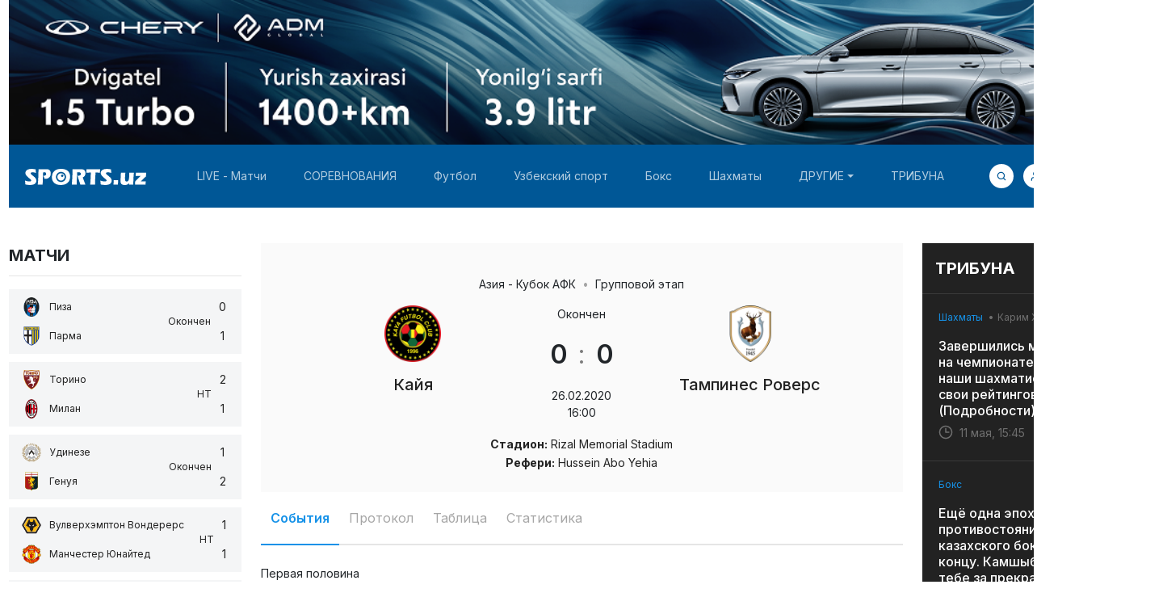

--- FILE ---
content_type: text/html; charset=UTF-8
request_url: https://sports.uz/ru/games/match/12003888
body_size: 15901
content:
<!DOCTYPE html>
<html lang="ru">

<head>
    <meta charset="UTF-8">
    <meta http-equiv="Content-Type" content="text/html; charset=UTF-8">
    <meta name="viewport" id="viewport"
        content="width=device-width, initial-scale=1.0, maximum-scale=1.0, minimum-scale=1.0, user-scalable=no">
    <meta name="yandex-verification" content="922e29211f218ed7" />
    <link rel="preconnect" href="https://fonts.googleapis.com">
    <link rel="preconnect" href="https://fonts.gstatic.com" crossorigin>
    <link href="https://fonts.googleapis.com/css2?family=Inter:wght@100;200;300;400;500;600;700;800;900&display=swap"
        rel="stylesheet">
    <link rel="alternate" type="application/rss+xml" title="SPORTS.UZ - RSS Feed"
        href="https://sports.uz/ru/rss" />
    <link rel="apple-touch-icon" sizes="72x72" href="/favicon/apple-touch-icon.png">
    <link rel="icon" type="image/png" sizes="32x32" href="/favicon/favicon-32x32.png">
    <link rel="icon" type="image/png" sizes="16x16" href="/favicon/favicon-16x16.png">
    <link rel="manifest" href="/favicon/site.webmanifest">
    <link rel="mask-icon" href="/favicon/safari-pinned-tab.svg" color="#5bbad5">
    <meta name="msapplication-TileColor" content="#005796">
    <meta name="theme-color" content="#005796">
    <meta name="device" content="desktop">
    <meta name="telegram:channel" content="@sports_uz">

    <script>
        window.yaContextCb = window.yaContextCb || []
    </script>
    <script src="https://yandex.ru/ads/system/context.js" async></script>
    <script>
        const nnlJS = document.createElement('script');
        nnlJS.src = "https://ads.nativenetwork.uz/nnl.js?ts=" + new Date().getTime();
        nnlJS.async = true;
        document.head.appendChild(nnlJS);
    </script>

    <meta name="csrf-param" content="_csrf-frontend">
<meta name="csrf-token" content="7egxPwlBaxuWRg-rjzOe2Zs5ueUjgjEjQS3pWwf43YG6hXlaWTEnI_UKePz6ROyT-nvUpnL7Uk0KV7g_M52trA==">
    <title>Кайя - Тампинес Роверс</title>
    <meta property="og:title" content="Кайя - Тампинес Роверс">
<meta property="title" content="Кайя - Тампинес Роверс">
<meta property="description" content="Кайя 0 - 0 Тампинес Роверс">
<meta property="og:image" content="https://sports.uz/og/12003888-0-0-FT.png">
<meta property="twitter:image" content="https://sports.uz/og/12003888-0-0-FT.png">
<meta property="twitter:url" content="https://sports.uz/ru/games/match/12003888">
<meta property="twitter:title" content="Кайя - Тампинес Роверс">
<meta property="twitter:description" content="Кайя 0 - 0 Тампинес Роверс">
<meta property="og:image:url" content="https://sports.uz/og/12003888-0-0-FT.png">
<meta property="og:image:secure_url" content="https://sports.uz/og/12003888-0-0-FT.png">
<meta property="og:description" content="Кайя 0 - 0 Тампинес Роверс">
<meta property="og:image:width" content="1200">
<meta property="og:image:height" content="600">
<meta property="og:type" content="website">
<meta property="twitter:card" content="summary_large_image">
<link href="/assets/2f6420a6/css/bootstrap.css" rel="stylesheet">
<link href="/resources/css/icons.css" rel="stylesheet" async="async">
<link href="/resources/plugins/fancybox/jquery.fancybox.min.css" rel="stylesheet" async="async">
<link href="/resources/css/main.css?v=1.0.1" rel="stylesheet" async="async">
<link href="/resources/css/dark.css?v=1" rel="stylesheet" async="async">
<link href="/resources/css/ads.css?v=1.0" rel="stylesheet">            <script>
            (function(i, s, o, g, r, a, m) {
                i['GoogleAnalyticsObject'] = r;
                i[r] = i[r] || function() {
                    (i[r].q = i[r].q || []).push(arguments)
                }, i[r].l = 1 * new Date();
                a = s.createElement(o),
                    m = s.getElementsByTagName(o)[0];
                a.async = 1;
                a.src = g;
                m.parentNode.insertBefore(a, m)
            })(window, document, 'script', 'https://www.google-analytics.com/analytics.js', 'ga');

            ga('create', 'UA-133358657-1', 'auto');
            ga('send', 'pageview');
        </script>
        <script type="text/javascript">
            (function(m, e, t, r, i, k, a) {
                m[i] = m[i] || function() {
                    (m[i].a = m[i].a || []).push(arguments)
                };
                m[i].l = 1 * new Date();
                k = e.createElement(t), a = e.getElementsByTagName(t)[0], k.async = 1, k.src = r, a.parentNode.insertBefore(k, a)
            })
            (window, document, "script", "https://mc.yandex.ru/metrika/tag.js", "ym");

            ym(41141609, "init", {
                clickmap: true,
                trackLinks: true,
                accurateTrackBounce: true,
                webvisor: true,
                ecommerce: "dataLayer"
            });
        </script>
        <noscript>
            <div><img src="https://mc.yandex.ru/watch/41141609" style="position:absolute; left:-9999px;" alt="" /></div>
        </noscript>
            </head>

<body >

    
    
<header style="margin-bottom: 20px">
    <div class="container">

                        <!-- Start Native Network Ads -->
                <script>window.yaContextCb = window.yaContextCb || []</script>
                <script src="https://yandex.ru/ads/system/context.js" async></script>

                <script>
                    var cscr = document.createElement("script");
                    cscr.src = "https://ads.nativenetwork.uz/ads.min.js" + "?ts=" + new Date().getTime();
                    document.getElementsByTagName("body")[0].appendChild(cscr);
                </script>
                <!-- End Native Network Ads -->
                <div class="ads sports-ads sports-ads-top" style="min-height:152px;" data-id="4" data-code="top" data-width="0" data-height="152"><a href="https://cheryauto.uz/dealers/?utm_source=banner&utm_medium=sports.uz&utm_campaign=A6&utm_id=sports.uz"><img src="https://media.sports.uz/uploads/uploads2025/assets/banners/chery/ch1uzb.png" alt="CHERY AUTO" width="100%" ></a></div>                
        <nav class="navbar navbar-expand-lg navbar-dark bg-dark">
            <div class="container-fluid">
                <a class="navbar-brand" href="/ru">
                    <img src="/resources/img/logo-light.svg" alt="">
                </a>
                <ul class="navbar-nav">
                                                                            <li class="nav-item ">
                                                                        <a href="/ru/games/calendar" class="nav-link" title="  LIVE - Матчи">  LIVE - Матчи</a>
                                                                        <ul class="dropdown-menu" aria-labelledby="navbarDropdown">
                                                                    </ul>
                            </li>
                                                                                    <li class="nav-item ">
                                                                        <a href="/ru/tournaments" class="nav-link" title="СОРЕВНОВАНИЯ">СОРЕВНОВАНИЯ</a>
                                                                        <ul class="dropdown-menu" aria-labelledby="navbarDropdown">
                                                                    </ul>
                            </li>
                                                                                    <li class="nav-item ">
                                                                        <a href="/ru/news/football" class="nav-link" title="Футбол">Футбол</a>
                                                                        <ul class="dropdown-menu" aria-labelledby="navbarDropdown">
                                                                    </ul>
                            </li>
                                                                                    <li class="nav-item ">
                                                                        <a href="/ru/news/uzbek_sports" class="nav-link" title="Узбекский спорт">Узбекский спорт</a>
                                                                        <ul class="dropdown-menu" aria-labelledby="navbarDropdown">
                                                                    </ul>
                            </li>
                                                                                    <li class="nav-item ">
                                                                        <a href="/ru/news/boxs" class="nav-link" title="Бокс">Бокс</a>
                                                                        <ul class="dropdown-menu" aria-labelledby="navbarDropdown">
                                                                    </ul>
                            </li>
                                                                                    <li class="nav-item ">
                                                                        <a href="/ru/news/chess" class="nav-link" title="Шахматы">Шахматы</a>
                                                                        <ul class="dropdown-menu" aria-labelledby="navbarDropdown">
                                                                    </ul>
                            </li>
                                                                                    <li class="nav-item dropdown">
                                                                        <a class="nav-link dropdown-toggle" href="#" id="navbarDropdown" role="button" data-bs-toggle="dropdown" aria-expanded="false">
                                            ДРУГИЕ                                        </a>
                                                                        <ul class="dropdown-menu" aria-labelledby="navbarDropdown">
                                                                            <li><a class="dropdown-item" href="/ru/news/tennis" title="Теннис">Теннис</a></li>
                                                                            <li><a class="dropdown-item" href="/ru/news/solitary" title="ЕДИНОБОРСТВА">ЕДИНОБОРСТВА</a></li>
                                                                            <li><a class="dropdown-item" href="/ru/news/athletics" title="ЛЕГКАЯ АТЛЕТИКА">ЛЕГКАЯ АТЛЕТИКА</a></li>
                                                                            <li><a class="dropdown-item" href="/ru/news/weightlifting" title="ТЯЖЕЛАЯ АТЛЕТИКА">ТЯЖЕЛАЯ АТЛЕТИКА</a></li>
                                                                            <li><a class="dropdown-item" href="/ru/news/water-sports" title="ВОДНЫЕ ВИДЫ СПОРТА">ВОДНЫЕ ВИДЫ СПОРТА</a></li>
                                                                            <li><a class="dropdown-item" href="/ru/news/winter-sports" title="ЗИМНИЕ ВИДЫ СПОРТА">ЗИМНИЕ ВИДЫ СПОРТА</a></li>
                                                                            <li><a class="dropdown-item" href="/ru/news/automobile" title="Авто/Мото">Авто/Мото</a></li>
                                                                            <li><a class="dropdown-item" href="/ru/news/olympism" title="Олимпизм">Олимпизм</a></li>
                                                                            <li><a class="dropdown-item" href="/ru/news/others" title="Прочие">Прочие</a></li>
                                                                    </ul>
                            </li>
                                                                                    <li class="nav-item ">
                                                                        <a href="/ru/news/tribuna" class="nav-link" title="ТРИБУНА">ТРИБУНА</a>
                                                                        <ul class="dropdown-menu" aria-labelledby="navbarDropdown">
                                                                    </ul>
                            </li>
                                            </ul>

                <ul class="navbar-nav navbar-right">
                    <li class="nav-item nav-item-search">
                        <div class="nav-search-form">
                            <form action="/ru/search">

                                <div class="input-group">
                                    <input type="text" name="text" class="form-control" placeholder="Поиск по сайту">
                                    <button class="btn" type="submit"><span class="icon-search"></span></button>
                                </div>
                            </form>

                        </div>
                        <a class="nav-link nav-search" href="#"><span class="icon-search"></span></a>
                    </li>
                                                <li class="nav-item">
                                <a class="nav-link nav-profile fancybox" href="/ru/user/login" role="button">
                                    <span class="icon-profile"></span>
                                </a>
                            </li>
                            
                    <li class="nav-item nav-item-theme">
                        <a class="nav-link nav-theme" href="#"><span class="icon-theme"></span></a>
                    </li>

                    <li class="nav-item dropdown">
                        <a class="nav-link dropdown-toggle" href="#" id="navbarLangDropdown" role="button" data-bs-toggle="dropdown" aria-expanded="false">
                            <span style="text-transform: uppercase">ru</span>
                        </a>
                        <ul class="dropdown-menu" aria-labelledby="navbarLangDropdown">
                            <li><a class="dropdown-item" href="/oz">O'zbek tilida</a></li>
                            <li><a class="dropdown-item" href="/uz">Ўзбек тилида</a></li>
                            <li><a class="dropdown-item" href="/ru">На русском</a></li>
                            <li><a class="dropdown-item" href="/en">English</a></li>
                        </ul>
                    </li>
                </ul>

            </div>
        </nav>

    </div>
</header>

            <div class="container">
            <div class="s-adv">
                            </div>
        </div>
    
    
    <section class="container">
                    <aside class="sidebar-left">
    
        <div class="widget widget-m0 mb-2">
            <div class="widget-header">
                МАТЧИ            </div>

            <div class="widget-games">
                
                        <div class="game">
                            <a href="/ru/games/match/19425017" class="FT">
                                <div class="team">
                                    <div class="item">
                                        <img src="https://cdn.sportmonks.com/images/soccer/teams/16/1072.png" width="30" alt="">
                                        <span class="name">Пиза</span>
                                    </div>
                                    <div class="item">
                                        <img src="https://cdn.sportmonks.com/images/soccer/teams/14/398.png" width="30" alt="">
                                        <span class="name">Парма</span>
                                    </div>
                                </div>
                                                                        <div class="status">
                                            Окончен                                        </div>
                                                                                                                <div class="score">
                                            <div class="item"> 0</div>
                                            <div class="item"> 1</div>
                                        </div>
                                                                    </a>
                        </div>
                        
                        <div class="game">
                            <a href="/ru/games/match/19425019" class="HT">
                                <div class="team">
                                    <div class="item">
                                        <img src="https://cdn.sportmonks.com/images/soccer/teams/5/613.png" width="30" alt="">
                                        <span class="name">Торино</span>
                                    </div>
                                    <div class="item">
                                        <img src="https://cdn.sportmonks.com/images/soccer/teams/17/113.png" width="30" alt="">
                                        <span class="name">Милан</span>
                                    </div>
                                </div>
                                                                        <div class="status">
                                            HT                                        </div>
                                                                                                                <div class="score">
                                            <div class="item"> 2</div>
                                            <div class="item"> 1</div>
                                        </div>
                                                                    </a>
                        </div>
                        
                        <div class="game">
                            <a href="/ru/games/match/19425020" class="FT">
                                <div class="team">
                                    <div class="item">
                                        <img src="https://cdn.sportmonks.com/images/soccer/teams/26/346.png" width="30" alt="">
                                        <span class="name">Удинезе</span>
                                    </div>
                                    <div class="item">
                                        <img src="https://cdn.sportmonks.com/images/soccer/teams/6/102.png" width="30" alt="">
                                        <span class="name">Генуя</span>
                                    </div>
                                </div>
                                                                        <div class="status">
                                            Окончен                                        </div>
                                                                                                                <div class="score">
                                            <div class="item"> 1</div>
                                            <div class="item"> 2</div>
                                        </div>
                                                                    </a>
                        </div>
                        
                        <div class="game">
                            <a href="/ru/games/match/19427605" class="HT">
                                <div class="team">
                                    <div class="item">
                                        <img src="https://cdn.sportmonks.com/images/soccer/teams/29/29.png" width="30" alt="">
                                        <span class="name">Вулверхэмптон Вондерерс</span>
                                    </div>
                                    <div class="item">
                                        <img src="https://cdn.sportmonks.com/images/soccer/teams/14/14.png" width="30" alt="">
                                        <span class="name">Манчестер Юнайтед</span>
                                    </div>
                                </div>
                                                                        <div class="status">
                                            HT                                        </div>
                                                                                                                <div class="score">
                                            <div class="item"> 1</div>
                                            <div class="item"> 1</div>
                                        </div>
                                                                    </a>
                        </div>
                        
                        <div class="game">
                            <a href="/ru/games/match/19439394" class="INPLAY_1ST_HALF">
                                <div class="team">
                                    <div class="item">
                                        <img src="https://cdn.sportmonks.com/images/soccer/teams/11/459.png" width="30" alt="">
                                        <span class="name">Осасуна</span>
                                    </div>
                                    <div class="item">
                                        <img src="https://cdn.sportmonks.com/images/soccer/teams/1/3457.png" width="30" alt="">
                                        <span class="name">Леванте</span>
                                    </div>
                                </div>
                                                                        <div class="status">
                                            <span style="color: red">47+2<span class="blink_me">'</span></span>                                        </div>
                                                                                                                <div class="score">
                                            <div class="item"> 2</div>
                                            <div class="item"> 0</div>
                                        </div>
                                                                    </a>
                        </div>
                        
                        <div class="game">
                            <a href="/ru/games/match/19449034" class="INPLAY_1ST_HALF">
                                <div class="team">
                                    <div class="item">
                                        <img src="https://cdn.sportmonks.com/images/soccer/teams/30/830.png" width="30" alt="">
                                        <span class="name">Витория СЦ</span>
                                    </div>
                                    <div class="item">
                                        <img src="https://cdn.sportmonks.com/images/soccer/teams/12/364.png" width="30" alt="">
                                        <span class="name">Гил Висенте</span>
                                    </div>
                                </div>
                                                                        <div class="status">
                                            <span style="color: red">14<span class="blink_me">'</span></span>                                        </div>
                                                                                                                <div class="score">
                                            <div class="item"> 0</div>
                                            <div class="item"> 0</div>
                                        </div>
                                                                    </a>
                        </div>
                        
                        <div class="game">
                            <a href="/ru/games/match/19599108" class="INPLAY_2ND_HALF">
                                <div class="team">
                                    <div class="item">
                                        <img src="https://cdn.sportmonks.com/images/soccer/teams/10/874.png" width="30" alt="">
                                        <span class="name">Бракли Таун</span>
                                    </div>
                                    <div class="item">
                                        <img src="https://cdn.sportmonks.com/images/soccer/teams/22/150.png" width="30" alt="">
                                        <span class="name">Бертон Альбион</span>
                                    </div>
                                </div>
                                                                        <div class="status">
                                            <span style="color: red">61<span class="blink_me">'</span></span>                                        </div>
                                                                                                                <div class="score">
                                            <div class="item"> 1</div>
                                            <div class="item"> 1</div>
                                        </div>
                                                                    </a>
                        </div>
                                    </div>

            <div class="widget-load">
                <a href="/ru/games/calendar">Все матчи<span class="icon-arrow-right"></span></a>
            </div>
        </div>
        
    
    
<div class="widget">
    <div class="widget-header">Chess Tournaments</div>
    <div class="widget-chess-tournament-list">
                    <a href="/ru/chess/tournament/iv-president-cup-uzbekistan-2025--open-b" class="widget-tournament-item">
                                    <div class="widget-tournament-image">
                        <img src="https://image.lichess1.org/display?fmt=webp&h=400&op=thumbnail&path=0ENSRcNkTD19.webp&w=800&sig=7c3d86fa32f10512d8ec5f1d8cfa449ddcaa8623" alt="IV President Cup Uzbekistan 2025 | Open B" loading="lazy">
                    </div>
                                <div class="widget-tournament-content">
                                            <div class="widget-tournament-date">
                            04.12.2025 10:45                        </div>
                    
                    <div class="widget-tournament-title">
                        IV President Cup Uzbekistan 2025 | Open B                    </div>
                </div>
            </a>
                    <a href="/ru/chess/tournament/iv-president-cup-uzbekistan-2025--open-a" class="widget-tournament-item">
                                    <div class="widget-tournament-image">
                        <img src="https://image.lichess1.org/display?fmt=webp&h=400&op=thumbnail&path=0ENSRcNkTD19.webp&w=800&sig=7c3d86fa32f10512d8ec5f1d8cfa449ddcaa8623" alt="IV President Cup Uzbekistan 2025 | Open A" loading="lazy">
                    </div>
                                <div class="widget-tournament-content">
                                            <div class="widget-tournament-date">
                            04.12.2025 15:45                        </div>
                    
                    <div class="widget-tournament-title">
                        IV President Cup Uzbekistan 2025 | Open A                    </div>
                </div>
            </a>
            </div>
</div>

<style>
    .widget-chess-tournament-list {
        display: flex;
        flex-direction: column;
        gap: 12px;
        margin-top: 15px;
    }

    .widget-tournament-item {
        display: flex;
        gap: 12px;
        padding: 12px;
        background: #ffffff;
        border: 1px solid #e9ecef;
        border-radius: 8px;
        text-decoration: none;
        transition: all 0.3s ease;
        overflow: hidden;
    }

    .widget-tournament-item:hover {
        text-decoration: none;
        box-shadow: 0 4px 12px rgba(0, 0, 0, 0.1);
        transform: translateY(-2px);
        border-color: #dee2e6;
    }

    .widget-tournament-image {
        flex-shrink: 0;
        width: 80px;
        height: 80px;
        border-radius: 6px;
        overflow: hidden;
        background: #f8f9fa;
        display: flex;
        align-items: center;
        justify-content: center;
    }

    .widget-tournament-image img {
        width: 100%;
        height: 100%;
        object-fit: cover;
        transition: transform 0.3s ease;
    }

    .widget-tournament-item:hover .widget-tournament-image img {
        transform: scale(1.1);
    }

    .widget-tournament-content {
        flex: 1;
        min-width: 0;
        display: flex;
        flex-direction: column;
        justify-content: center;
        gap: 4px;
    }

    .widget-tournament-date {
        color: #6c757d;
        font-size: 0.75rem;
        font-weight: 500;
        text-transform: uppercase;
        letter-spacing: 0.5px;
    }

    .widget-tournament-title {
        color: #212529;
        font-size: 0.95rem;
        font-weight: 600;
        line-height: 1.4;
        display: -webkit-box;
        -webkit-line-clamp: 2;
        line-clamp: 2;
        -webkit-box-orient: vertical;
        overflow: hidden;
        text-overflow: ellipsis;
    }

    .widget-tournament-item:hover .widget-tournament-title {
        color: #007bff;
    }


    /* Fallback for items without image */
    .widget-tournament-item:not(:has(.widget-tournament-image)) {
        padding-left: 12px;
    }

    /* Responsive design */
    @media (max-width: 768px) {
        .widget-tournament-item {
            padding: 10px;
            gap: 10px;
        }

        .widget-tournament-image {
            width: 70px;
            height: 70px;
        }

        .widget-tournament-title {
            font-size: 0.9rem;
        }
    }

    /* Dark mode support */
    @media (prefers-color-scheme: dark) {
        .widget-tournament-item {
            background: #2c3e50;
            border-color: #34495e;
        }

        .widget-tournament-title {
            color: #ecf0f1;
        }

        .widget-tournament-item:hover .widget-tournament-title {
            color: #3498db;
        }

        .widget-tournament-date,
        .widget-tournament-location {
            color: #bdc3c7;
        }

        .widget-tournament-image {
            background: #34495e;
        }
    }

    @media (max-width: 768px) {
        .widget-chess-tournament-list {
            padding: 0 16px;
        }
    }
</style>
    
    <div class="widget">
    <div class="widget-header">ФУТБОЛНЫЕ ЛИГИ</div>
    <div class="widget-tournaments">
        <ul>
                                <li>
                        <a href="/ru/tournaments/league?country=41&league=2">
                            <img src="/img/competition.png" alt="">
                            <div>
                                <h6>Лига чемпионов UEFA</h6>
                            </div>
                        </a>
                    </li>
                                        <li>
                        <a href="/ru/tournaments/league?country=11240938&league=1085">
                            <img src="/img/competition.png" alt="">
                            <div>
                                <h6>Лига Чемпионов АФК</h6>
                            </div>
                        </a>
                    </li>
                                        <li>
                        <a href="/ru/tournaments/league?country=2426">
                            <img src="/img/competition.png" alt="">
                            <div>
                                <h6>Узбекистан</h6>
                            </div>
                        </a>
                    </li>
                                        <li>
                        <a href="/ru/tournaments/league?country=462">
                            <img src="/img/competition.png" alt="">
                            <div>
                                <h6>Англия</h6>
                            </div>
                        </a>
                    </li>
                            </ul>
        <div class="widget-load">
            <a href="/ru/tournaments">Тўлиқ жадвал <span class="icon-arrow-right"></span></a>
        </div>
    </div>
</div>

    
<div class="widget">
    <div class="widget-header">FIDE Ratings</div>
    <div class="widget-tournament-standing">
        <table class="table table-tournament">
            <thead>
                <tr>
                    <th class="short">№</th>
                    <th class="title">Player</th>
                    <th class="short">Rating</th>
                </tr>
            </thead>
            <tbody>
                                    <tr>
                        <td class="short">1</td>
                        <td class="title"><a class="player-link" href="/ru/chess/player?id=1503014"><span class="player-title">GM</span> Carlsen, Magnus</a></td>
                        <td class="short">2840</td>
                    </tr>
                                    <tr>
                        <td class="short">2</td>
                        <td class="title"><a class="player-link" href="/ru/chess/player?id=2016192"><span class="player-title">GM</span> Nakamura, Hikaru</a></td>
                        <td class="short">2810</td>
                    </tr>
                                    <tr>
                        <td class="short">3</td>
                        <td class="title"><a class="player-link" href="/ru/chess/player?id=2020009"><span class="player-title">GM</span> Caruana, Fabiano</a></td>
                        <td class="short">2795</td>
                    </tr>
                                    <tr>
                        <td class="short">4</td>
                        <td class="title"><a class="player-link" href="/ru/chess/player?id=12940690"><span class="player-title">GM</span> Keymer, Vincent</a></td>
                        <td class="short">2776</td>
                    </tr>
                                    <tr>
                        <td class="short">5</td>
                        <td class="title"><a class="player-link" href="/ru/chess/player?id=35009192"><span class="player-title">GM</span> Erigaisi Arjun</a></td>
                        <td class="short">2775</td>
                    </tr>
                                    <tr>
                        <td class="short">6</td>
                        <td class="title"><a class="player-link" href="/ru/chess/player?id=12573981"><span class="player-title">GM</span> Firouzja, Alireza</a></td>
                        <td class="short">2762</td>
                    </tr>
                                    <tr>
                        <td class="short">7</td>
                        <td class="title"><a class="player-link" href="/ru/chess/player?id=25059530"><span class="player-title">GM</span> Praggnanandhaa R</a></td>
                        <td class="short">2761</td>
                    </tr>
                                    <tr>
                        <td class="short">8</td>
                        <td class="title"><a class="player-link" href="/ru/chess/player?id=24116068"><span class="player-title">GM</span> Giri, Anish</a></td>
                        <td class="short">2760</td>
                    </tr>
                                    <tr>
                        <td class="short">9</td>
                        <td class="title"><a class="player-link" href="/ru/chess/player?id=8603405"><span class="player-title">GM</span> Wei, Yi</a></td>
                        <td class="short">2754</td>
                    </tr>
                                    <tr>
                        <td class="short">10</td>
                        <td class="title"><a class="player-link" href="/ru/chess/player?id=46616543"><span class="player-title">GM</span> Gukesh D</a></td>
                        <td class="short">2754</td>
                    </tr>
                                    <tr>
                        <td class="short">11</td>
                        <td class="title"><a class="player-link" href="/ru/chess/player?id=5202213"><span class="player-title">GM</span> So, Wesley</a></td>
                        <td class="short">2753</td>
                    </tr>
                                    <tr>
                        <td class="short">12</td>
                        <td class="title"><a class="player-link" href="/ru/chess/player?id=5000017"><span class="player-title">GM</span> Anand, Viswanathan</a></td>
                        <td class="short">2743</td>
                    </tr>
                            </tbody>
        </table>
    </div>

    <div class="widget-load">
        <a href="/ru/chess/fide-ratings">Тўлиқ жадвал <span class="icon-arrow-right"></span></a>
    </div>
</div>
</aside>            <main class="main-content">
                
<div class="game-view">


    <div class="scoreboard">

        <ul class="scoreboard-header">
            <li>Азия - Кубок АФК</li>
            <li>Групповой этап</li>
        </ul>

        <div class="scoreboard-body">

            <div class="team" id="team-home">
                <a href="/ru/teams/15975">
                    <img src="https://cdn.sportmonks.com/images/soccer/teams/7/15975.png"/>
                </a>
                <h3 class="">Кайя</h3>
                <ul class="game-goals">
                                    </ul>
            </div>
            <div class="scoreboard-content">
                <span class="scoreboard-status">
                                                <span class="game-live2">Окончен</span>
                                            </span>

                <div class="game-score">
                    <span class="winner">0</span>
                    <span class="separator">:</span>
                    <span class="winner">0</span>
                </div>
                <p class="scoreboard-date">26.02.2020 16:00</p>
            </div>

            <div class="team" id="team-away">
                <a href="/ru/teams/8105">
                    <img src="https://cdn.sportmonks.com/images/soccer/teams/9/8105.png"/>
                </a>
                <h3 class="">Тампинес Роверс</h3>
                <ul class="game-goals">
                                    </ul>
            </div>
        </div>

        <div class="scoreboard-footer">
                                <p><strong>Стадион:</strong> Rizal Memorial Stadium</p>
                                        <p>
                        <strong>Рефери:</strong>
                        Hussein Abo Yehia                    </p>
                            </div>
    </div>

    <ul class="nav nav-pills game-events-switch">
                <li class="nav-item">
            <button class="nav-link active" id="events-tab" data-bs-toggle="tab" data-bs-target="#events" type="button" role="tab" aria-controls="events">
                События            </button>
        </li>
        <li class="nav-item">
            <button class="nav-link" id="lineups-tab" data-bs-toggle="tab" data-bs-target="#lineups" type="button" role="tab" aria-controls="lineups">
                Протокол            </button>
        </li>
                        <li class="nav-item">
                    <a href="#" class="nav-link" data-url="/ru/games/standings?id=1088&home_id=15975&away_id=8105&group_id=243472">Таблица</a>
                </li>
                        <li class="nav-item">
            <button class="nav-link" id="statistics-tab" data-bs-toggle="tab" data-bs-target="#statistics" type="button" role="tab" aria-controls="statistics">
                Статистика            </button>
        </li>
    </ul>

    <div class="game-view-content">

        <div class="tab-content" id="gameEventsContent">
            <div class="tab-pane fade show active" id="events" role="tabpanel" aria-labelledby="events-tab">
                
        <div class="game-timeline">

                                <div class="item item-part">
                        Первая половина                    </div>

                    
                        <div class="item timeline-home">
                            <div class="timeline-minute">37</div>
                            <div class="timeline-body">
                                <div class="timeline-status">
                                    <img src="/img/elements/yellowcard.png">
                                </div>
                                <div class="timeline-content">
                                    <p>Масанари Омура</p>
                                </div>
                            </div>
                            <div class="timeline-empty"></div>
                        </div>
                                            <div class="item item-part">
                        Вторая половина                    </div>

                    
                        <div class="item timeline-home">
                            <div class="timeline-minute">60</div>
                            <div class="timeline-body">
                                <div class="timeline-status">
                                    <img src="/img/elements/substitution.png">
                                </div>
                                <div class="timeline-content">
                                    <p>Коннор Таканьи<span>Йовин Эрвас Бедич</span></p>
                                </div>
                            </div>
                            <div class="timeline-empty"></div>
                        </div>
                        
                        <div class="item timeline-home">
                            <div class="timeline-minute">67</div>
                            <div class="timeline-body">
                                <div class="timeline-status">
                                    <img src="/img/elements/substitution.png">
                                </div>
                                <div class="timeline-content">
                                    <p>Эрик Гигант<span>Джейсон Ампарадо Панхей</span></p>
                                </div>
                            </div>
                            <div class="timeline-empty"></div>
                        </div>
                        
                        <div class="item timeline-away">
                            <div class="timeline-minute">72</div>
                            <div class="timeline-body">
                                <div class="timeline-status">
                                    <img src="/img/elements/substitution.png">
                                </div>
                                <div class="timeline-content">
                                    <p>Мохамад Тауфик бин Супарно<span>Нур Мухаммад Шах бин Шахиран</span></p>
                                </div>
                            </div>
                            <div class="timeline-empty"></div>
                        </div>
                        
                        <div class="item timeline-home">
                            <div class="timeline-minute">79</div>
                            <div class="timeline-body">
                                <div class="timeline-status">
                                    <img src="/img/elements/substitution.png">
                                </div>
                                <div class="timeline-content">
                                    <p>Арнел Амита<span>Марвин Джанвер Малинай Анхелес</span></p>
                                </div>
                            </div>
                            <div class="timeline-empty"></div>
                        </div>
                        
                        <div class="item timeline-away">
                            <div class="timeline-minute">81</div>
                            <div class="timeline-body">
                                <div class="timeline-status">
                                    <img src="/img/elements/substitution.png">
                                </div>
                                <div class="timeline-content">
                                    <p>Шеннон Стивен<span>Мухаммад Ирван Шах бин Арисмаил</span></p>
                                </div>
                            </div>
                            <div class="timeline-empty"></div>
                        </div>
                        
                        <div class="item timeline-home">
                            <div class="timeline-minute">90</div>
                            <div class="timeline-body">
                                <div class="timeline-status">
                                    <img src="/img/elements/yellowcard.png">
                                </div>
                                <div class="timeline-content">
                                    <p>Симоне Мондиали Рота</p>
                                </div>
                            </div>
                            <div class="timeline-empty"></div>
                        </div>
                                </div>
                </div>
            <div class="tab-pane fade " id="translation" role="tabpanel" aria-labelledby="translation-tab">
                <ul class="translations">
    </ul>
            </div>
            <div class="tab-pane fade" id="lineups" role="tabpanel" aria-labelledby="lineups-tab">
                

                    <div class="field-section">
                <div class="field-formation field-formation-home">
                    <img src="https://cdn.sportmonks.com/images/soccer/placeholder.png" alt="" width="30" height="30">
                    <p>O. Colina</p>
                </div>
                <div class="field-formation-line">
                    <p>Тренер</p>
                </div>
                <div class="field-formation field-formation-away">
                    <img src="https://cdn.sportmonks.com/images/soccer/placeholder.png" alt="" width="30" height="30">
                    <p>G. Lee</p>
                </div>
            </div>
                    <div class="lineup-all">
            <div class="lineup-col">
    <ul class="lineup">
                                <li class="lineup-header">
                            <div class="lineup-img">
                                <img src="" alt="">
                            </div>
                            <div class="lineup-body">
                                <p class="lineup-name">
                                    Состав                                </p>
                            </div>
                        </li>
                                            <li>
                        <div class="lineup-img">
                            <img src="https://cdn.sportmonks.com/images/soccer/placeholder.png" class="lineup-player-img" alt="">
                        </div>
                        <div class="lineup-body">
                            <p class="lineup-name">
                                <span class="lineup-number">25</span>
                                Луи Майкл Робл Касас                            </p>
                            <p class="lineup-content">
                                <img class="lineup-country" width="16" src="https://cdn.sportmonks.com/images/countries/png/short/ph.png" alt="">
                                Филиппины                            </p>
                        </div>
                    </li>
                                        <li>
                        <div class="lineup-img">
                            <img src="https://cdn.sportmonks.com/images/soccer/placeholder.png" class="lineup-player-img" alt="">
                        </div>
                        <div class="lineup-body">
                            <p class="lineup-name">
                                <span class="lineup-number">4</span>
                                Масанари Омура                            </p>
                            <p class="lineup-content">
                                <img class="lineup-country" width="16" src="https://cdn.sportmonks.com/images/countries/png/short/jp.png" alt="">
                                Япония                            </p>
                        </div>
                    </li>
                                        <li>
                        <div class="lineup-img">
                            <img src="https://cdn.sportmonks.com/images/soccer/players/5/787781.png" class="lineup-player-img" alt="">
                        </div>
                        <div class="lineup-body">
                            <p class="lineup-name">
                                <span class="lineup-number">15</span>
                                Марко Касамбре                            </p>
                            <p class="lineup-content">
                                <img class="lineup-country" width="16" src="https://cdn.sportmonks.com/images/countries/png/short/ph.png" alt="">
                                Филиппины                            </p>
                        </div>
                    </li>
                                        <li>
                        <div class="lineup-img">
                            <img src="https://cdn.sportmonks.com/images/soccer/players/6/261894.png" class="lineup-player-img" alt="">
                        </div>
                        <div class="lineup-body">
                            <p class="lineup-name">
                                <span class="lineup-number">19</span>
                                Карлайл Митчелл                            </p>
                            <p class="lineup-content">
                                <img class="lineup-country" width="16" src="https://cdn.sportmonks.com/images/countries/png/short/tt.png" alt="">
                                Тринидад и Тобаго                            </p>
                        </div>
                    </li>
                                        <li>
                        <div class="lineup-img">
                            <img src="https://cdn.sportmonks.com/images/soccer/placeholder.png" class="lineup-player-img" alt="">
                        </div>
                        <div class="lineup-body">
                            <p class="lineup-name">
                                <span class="lineup-number">23</span>
                                Симоне Мондиали Рота                            </p>
                            <p class="lineup-content">
                                <img class="lineup-country" width="16" src="https://cdn.sportmonks.com/images/countries/png/short/ph.png" alt="">
                                Филиппины                            </p>
                        </div>
                    </li>
                                        <li>
                        <div class="lineup-img">
                            <img src="https://cdn.sportmonks.com/images/soccer/placeholder.png" class="lineup-player-img" alt="">
                        </div>
                        <div class="lineup-body">
                            <p class="lineup-name">
                                <span class="lineup-number">8</span>
                                Марвин Джанвер Малинай Анхелес                            </p>
                            <p class="lineup-content">
                                <img class="lineup-country" width="16" src="https://cdn.sportmonks.com/images/countries/png/short/it.png" alt="">
                                Италия                            </p>
                        </div>
                    </li>
                                        <li>
                        <div class="lineup-img">
                            <img src="https://cdn.sportmonks.com/images/soccer/placeholder.png" class="lineup-player-img" alt="">
                        </div>
                        <div class="lineup-body">
                            <p class="lineup-name">
                                <span class="lineup-number">12</span>
                                Джейсон Ампарадо Панхей                            </p>
                            <p class="lineup-content">
                                <img class="lineup-country" width="16" src="https://cdn.sportmonks.com/images/countries/png/short/ph.png" alt="">
                                Филиппины                            </p>
                        </div>
                    </li>
                                        <li>
                        <div class="lineup-img">
                            <img src="https://cdn.sportmonks.com/images/soccer/placeholder.png" class="lineup-player-img" alt="">
                        </div>
                        <div class="lineup-body">
                            <p class="lineup-name">
                                <span class="lineup-number">6</span>
                                Джалсор Бакеро Сориано                            </p>
                            <p class="lineup-content">
                                <img class="lineup-country" width="16" src="https://cdn.sportmonks.com/images/countries/png/short/ph.png" alt="">
                                Филиппины                            </p>
                        </div>
                    </li>
                                        <li>
                        <div class="lineup-img">
                            <img src="https://cdn.sportmonks.com/images/soccer/placeholder.png" class="lineup-player-img" alt="">
                        </div>
                        <div class="lineup-body">
                            <p class="lineup-name">
                                <span class="lineup-number">7</span>
                                Йовин Эрвас Бедич                            </p>
                            <p class="lineup-content">
                                <img class="lineup-country" width="16" src="https://cdn.sportmonks.com/images/countries/png/short/ph.png" alt="">
                                Филиппины                            </p>
                        </div>
                    </li>
                                        <li>
                        <div class="lineup-img">
                            <img src="https://cdn.sportmonks.com/images/soccer/placeholder.png" class="lineup-player-img" alt="">
                        </div>
                        <div class="lineup-body">
                            <p class="lineup-name">
                                <span class="lineup-number">20</span>
                                Дайзо Хорикоши                            </p>
                            <p class="lineup-content">
                                <img class="lineup-country" width="16" src="https://cdn.sportmonks.com/images/countries/png/short/jp.png" alt="">
                                Япония                            </p>
                        </div>
                    </li>
                                        <li>
                        <div class="lineup-img">
                            <img src="https://cdn.sportmonks.com/images/soccer/placeholder.png" class="lineup-player-img" alt="">
                        </div>
                        <div class="lineup-body">
                            <p class="lineup-name">
                                <span class="lineup-number">39</span>
                                Такуми Уэсато                            </p>
                            <p class="lineup-content">
                                <img class="lineup-country" width="16" src="https://cdn.sportmonks.com/images/countries/png/short/jp.png" alt="">
                                Япония                            </p>
                        </div>
                    </li>
                                            <li class="lineup-header">
                            <div class="lineup-img">
                                <img src="" alt="">
                            </div>
                            <div class="lineup-body">
                                <p class="lineup-name">
                                    Замены                                </p>
                            </div>
                        </li>
                                            <li>
                        <div class="lineup-img">
                            <img src="https://cdn.sportmonks.com/images/soccer/placeholder.png" class="lineup-player-img" alt="">
                        </div>
                        <div class="lineup-body">
                            <p class="lineup-name">
                                <span class="lineup-number">22</span>
                                Зак Банзон                            </p>
                            <p class="lineup-content">
                                <img class="lineup-country" width="16" src="https://cdn.sportmonks.com/images/countries/png/short/ph.png" alt="">
                                Филиппины                            </p>
                        </div>
                    </li>
                                        <li>
                        <div class="lineup-img">
                            <img src="https://cdn.sportmonks.com/images/soccer/placeholder.png" class="lineup-player-img" alt="">
                        </div>
                        <div class="lineup-body">
                            <p class="lineup-name">
                                <span class="lineup-number">9</span>
                                Эрик Гигант                            </p>
                            <p class="lineup-content">
                                <img class="lineup-country" width="16" src="https://cdn.sportmonks.com/images/countries/png/short/ph.png" alt="">
                                Филиппины                            </p>
                        </div>
                    </li>
                                        <li>
                        <div class="lineup-img">
                            <img src="https://cdn.sportmonks.com/images/soccer/placeholder.png" class="lineup-player-img" alt="">
                        </div>
                        <div class="lineup-body">
                            <p class="lineup-name">
                                <span class="lineup-number">27</span>
                                Ширмар Фелонгко                            </p>
                            <p class="lineup-content">
                                <img class="lineup-country" width="16" src="https://cdn.sportmonks.com/images/countries/png/short/ph.png" alt="">
                                Филиппины                            </p>
                        </div>
                    </li>
                                        <li>
                        <div class="lineup-img">
                            <img src="https://cdn.sportmonks.com/images/soccer/players/7/31379623.png" class="lineup-player-img" alt="">
                        </div>
                        <div class="lineup-body">
                            <p class="lineup-name">
                                <span class="lineup-number">17</span>
                                Арнел Амита                            </p>
                            <p class="lineup-content">
                                <img class="lineup-country" width="16" src="https://cdn.sportmonks.com/images/countries/png/short/ph.png" alt="">
                                Филиппины                            </p>
                        </div>
                    </li>
                                        <li>
                        <div class="lineup-img">
                            <img src="https://cdn.sportmonks.com/images/soccer/placeholder.png" class="lineup-player-img" alt="">
                        </div>
                        <div class="lineup-body">
                            <p class="lineup-name">
                                <span class="lineup-number">21</span>
                                Роберт Корсам младший                            </p>
                            <p class="lineup-content">
                                <img class="lineup-country" width="16" src="https://cdn.sportmonks.com/images/countries/png/short/ph.png" alt="">
                                Филиппины                            </p>
                        </div>
                    </li>
                                        <li>
                        <div class="lineup-img">
                            <img src="https://cdn.sportmonks.com/images/soccer/placeholder.png" class="lineup-player-img" alt="">
                        </div>
                        <div class="lineup-body">
                            <p class="lineup-name">
                                <span class="lineup-number">10</span>
                                Кенширо Майкл Лонток Дэниэлс                            </p>
                            <p class="lineup-content">
                                <img class="lineup-country" width="16" src="https://cdn.sportmonks.com/images/countries/png/short/ph.png" alt="">
                                Филиппины                            </p>
                        </div>
                    </li>
                                        <li>
                        <div class="lineup-img">
                            <img src="https://cdn.sportmonks.com/images/soccer/placeholder.png" class="lineup-player-img" alt="">
                        </div>
                        <div class="lineup-body">
                            <p class="lineup-name">
                                <span class="lineup-number">29</span>
                                Коннор Таканьи                            </p>
                            <p class="lineup-content">
                                <img class="lineup-country" width="16" src="https://cdn.sportmonks.com/images/countries/png/short/ph.png" alt="">
                                Филиппины                            </p>
                        </div>
                    </li>
                        </ul>
</div>
            <div class="lineup-col">
    <ul class="lineup">
                                <li class="lineup-header">
                            <div class="lineup-img">
                                <img src="" alt="">
                            </div>
                            <div class="lineup-body">
                                <p class="lineup-name">
                                    Состав                                </p>
                            </div>
                        </li>
                                            <li>
                        <div class="lineup-img">
                            <img src="https://cdn.sportmonks.com/images/soccer/players/31/750047.png" class="lineup-player-img" alt="">
                        </div>
                        <div class="lineup-body">
                            <p class="lineup-name">
                                <span class="lineup-number">24</span>
                                Мухамаад Сязван бин Бухари                            </p>
                            <p class="lineup-content">
                                <img class="lineup-country" width="16" src="https://cdn.sportmonks.com/images/countries/png/short/sg.png" alt="">
                                Сингапур                            </p>
                        </div>
                    </li>
                                        <li>
                        <div class="lineup-img">
                            <img src="https://cdn.sportmonks.com/images/soccer/players/31/750879.png" class="lineup-player-img" alt="">
                        </div>
                        <div class="lineup-body">
                            <p class="lineup-name">
                                <span class="lineup-number">5</span>
                                Мухаммад Амирул Адли бин Азми                            </p>
                            <p class="lineup-content">
                                <img class="lineup-country" width="16" src="https://cdn.sportmonks.com/images/countries/png/short/sg.png" alt="">
                                Сингапур                            </p>
                        </div>
                    </li>
                                        <li>
                        <div class="lineup-img">
                            <img src="https://cdn.sportmonks.com/images/soccer/players/6/466022.png" class="lineup-player-img" alt="">
                        </div>
                        <div class="lineup-body">
                            <p class="lineup-name">
                                <span class="lineup-number">6</span>
                                Мадху Мохана                            </p>
                            <p class="lineup-content">
                                <img class="lineup-country" width="16" src="https://cdn.sportmonks.com/images/countries/png/short/sg.png" alt="">
                                Сингапур                            </p>
                        </div>
                    </li>
                                        <li>
                        <div class="lineup-img">
                            <img src="https://cdn.sportmonks.com/images/soccer/players/19/328339.png" class="lineup-player-img" alt="">
                        </div>
                        <div class="lineup-body">
                            <p class="lineup-name">
                                <span class="lineup-number">17</span>
                                Мухаммад Ирван Шах бин Арисмаил                            </p>
                            <p class="lineup-content">
                                <img class="lineup-country" width="16" src="https://cdn.sportmonks.com/images/countries/png/short/sg.png" alt="">
                                Сингапур                            </p>
                        </div>
                    </li>
                                        <li>
                        <div class="lineup-img">
                            <img src="https://cdn.sportmonks.com/images/soccer/placeholder.png" class="lineup-player-img" alt="">
                        </div>
                        <div class="lineup-body">
                            <p class="lineup-name">
                                <span class="lineup-number">22</span>
                                Мухаммад Сиахрул Бин Сазали                            </p>
                            <p class="lineup-content">
                                <img class="lineup-country" width="16" src="https://cdn.sportmonks.com/images/countries/png/short/sg.png" alt="">
                                Сингапур                            </p>
                        </div>
                    </li>
                                        <li>
                        <div class="lineup-img">
                            <img src="https://cdn.sportmonks.com/images/soccer/players/9/331305.png" class="lineup-player-img" alt="">
                        </div>
                        <div class="lineup-body">
                            <p class="lineup-name">
                                <span class="lineup-number">7</span>
                                Мухаммад Ясир бин Ханапи                            </p>
                            <p class="lineup-content">
                                <img class="lineup-country" width="16" src="https://cdn.sportmonks.com/images/countries/png/short/sg.png" alt="">
                                Сингапур                            </p>
                        </div>
                    </li>
                                        <li>
                        <div class="lineup-img">
                            <img src="https://cdn.sportmonks.com/images/soccer/players/29/458557.png" class="lineup-player-img" alt="">
                        </div>
                        <div class="lineup-body">
                            <p class="lineup-name">
                                <span class="lineup-number">8</span>
                                Кёга Накамура                            </p>
                            <p class="lineup-content">
                                <img class="lineup-country" width="16" src="https://cdn.sportmonks.com/images/countries/png/short/jp.png" alt="">
                                Япония                            </p>
                        </div>
                    </li>
                                        <li>
                        <div class="lineup-img">
                            <img src="https://cdn.sportmonks.com/images/soccer/players/13/331309.png" class="lineup-player-img" alt="">
                        </div>
                        <div class="lineup-body">
                            <p class="lineup-name">
                                <span class="lineup-number">10</span>
                                Джордан Уэбб                            </p>
                            <p class="lineup-content">
                                <img class="lineup-country" width="16" src="https://cdn.sportmonks.com/images/countries/png/short/ca.png" alt="">
                                Канада                            </p>
                        </div>
                    </li>
                                        <li>
                        <div class="lineup-img">
                            <img src="https://cdn.sportmonks.com/images/soccer/players/29/10631645.png" class="lineup-player-img" alt="">
                        </div>
                        <div class="lineup-body">
                            <p class="lineup-name">
                                <span class="lineup-number">15</span>
                                Нур Мухаммад Шах бин Шахиран                            </p>
                            <p class="lineup-content">
                                <img class="lineup-country" width="16" src="https://cdn.sportmonks.com/images/countries/png/short/sg.png" alt="">
                                Сингапур                            </p>
                        </div>
                    </li>
                                        <li>
                        <div class="lineup-img">
                            <img src="https://cdn.sportmonks.com/images/soccer/players/15/538447.png" class="lineup-player-img" alt="">
                        </div>
                        <div class="lineup-body">
                            <p class="lineup-name">
                                <span class="lineup-number">23</span>
                                Зехрудин Мехмедович                            </p>
                            <p class="lineup-content">
                                <img class="lineup-country" width="16" src="https://cdn.sportmonks.com/images/countries/png/short/rs.png" alt="">
                                Сербия                            </p>
                        </div>
                    </li>
                                        <li>
                        <div class="lineup-img">
                            <img src="https://cdn.sportmonks.com/images/soccer/players/2/147778.png" class="lineup-player-img" alt="">
                        </div>
                        <div class="lineup-body">
                            <p class="lineup-name">
                                <span class="lineup-number">9</span>
                                Борис Копитович                            </p>
                            <p class="lineup-content">
                                <img class="lineup-country" width="16" src="https://cdn.sportmonks.com/images/countries/png/short/me.png" alt="">
                                Черногория                            </p>
                        </div>
                    </li>
                                            <li class="lineup-header">
                            <div class="lineup-img">
                                <img src="" alt="">
                            </div>
                            <div class="lineup-body">
                                <p class="lineup-name">
                                    Замены                                </p>
                            </div>
                        </li>
                                            <li>
                        <div class="lineup-img">
                            <img src="https://cdn.sportmonks.com/images/soccer/players/19/750259.png" class="lineup-player-img" alt="">
                        </div>
                        <div class="lineup-body">
                            <p class="lineup-name">
                                <span class="lineup-number">1</span>
                                Мохамед Зульфайрууз бин Мохамед Руди                            </p>
                            <p class="lineup-content">
                                <img class="lineup-country" width="16" src="https://cdn.sportmonks.com/images/countries/png/short/sg.png" alt="">
                                Сингапур                            </p>
                        </div>
                    </li>
                                        <li>
                        <div class="lineup-img">
                            <img src="https://cdn.sportmonks.com/images/soccer/placeholder.png" class="lineup-player-img" alt="">
                        </div>
                        <div class="lineup-body">
                            <p class="lineup-name">
                                <span class="lineup-number">2</span>
                                Шеннон Стивен                            </p>
                            <p class="lineup-content">
                                <img class="lineup-country" width="16" src="https://cdn.sportmonks.com/images/countries/png/short/sg.png" alt="">
                                Сингапур                            </p>
                        </div>
                    </li>
                                        <li>
                        <div class="lineup-img">
                            <img src="https://cdn.sportmonks.com/images/soccer/players/22/750550.png" class="lineup-player-img" alt="">
                        </div>
                        <div class="lineup-body">
                            <p class="lineup-name">
                                <span class="lineup-number">4</span>
                                Хузайфа Абдул Азиз                            </p>
                            <p class="lineup-content">
                                <img class="lineup-country" width="16" src="https://cdn.sportmonks.com/images/countries/png/short/sg.png" alt="">
                                Сингапур                            </p>
                        </div>
                    </li>
                                        <li>
                        <div class="lineup-img">
                            <img src="https://cdn.sportmonks.com/images/soccer/placeholder.png" class="lineup-player-img" alt="">
                        </div>
                        <div class="lineup-body">
                            <p class="lineup-name">
                                <span class="lineup-number">11</span>
                                Сапфир бин Сулейман                            </p>
                            <p class="lineup-content">
                                <img class="lineup-country" width="16" src="https://cdn.sportmonks.com/images/countries/png/short/sg.png" alt="">
                                Сингапур                            </p>
                        </div>
                    </li>
                                        <li>
                        <div class="lineup-img">
                            <img src="https://cdn.sportmonks.com/images/soccer/players/15/31625199.png" class="lineup-player-img" alt="">
                        </div>
                        <div class="lineup-body">
                            <p class="lineup-name">
                                <span class="lineup-number">12</span>
                                Джоэл Чью Джун Хернг                            </p>
                            <p class="lineup-content">
                                <img class="lineup-country" width="16" src="https://cdn.sportmonks.com/images/countries/png/short/sg.png" alt="">
                                Сингапур                            </p>
                        </div>
                    </li>
                                        <li>
                        <div class="lineup-img">
                            <img src="https://cdn.sportmonks.com/images/soccer/placeholder.png" class="lineup-player-img" alt="">
                        </div>
                        <div class="lineup-body">
                            <p class="lineup-name">
                                <span class="lineup-number">13</span>
                                Мохамад Тауфик бин Супарно                            </p>
                            <p class="lineup-content">
                                <img class="lineup-country" width="16" src="https://cdn.sportmonks.com/images/countries/png/short/sg.png" alt="">
                                Сингапур                            </p>
                        </div>
                    </li>
                                        <li>
                        <div class="lineup-img">
                            <img src="https://cdn.sportmonks.com/images/soccer/placeholder.png" class="lineup-player-img" alt="">
                        </div>
                        <div class="lineup-body">
                            <p class="lineup-name">
                                <span class="lineup-number">46</span>
                                Мухаммад Датский Сирегар                            </p>
                            <p class="lineup-content">
                                <img class="lineup-country" width="16" src="https://cdn.sportmonks.com/images/countries/png/short/sg.png" alt="">
                                Сингапур                            </p>
                        </div>
                    </li>
                        </ul>
</div>
        </div>
                    </div>
            <div class="tab-pane fade" id="statistics" role="tabpanel" aria-labelledby="statistics-tab">
                        <div class="statistics">
            <div class="item">
                <div class="stat-body">
                    <div class="stat-left stat-name">
                        <img src="123" alt="" id="team-home-img">
                        <span id="team-home-name"></span>
                    </div>
                    <div class="stat-content"></div>
                    <div class="stat-right stat-name">
                        <span id="team-away-name"></span>
                        <img src="" alt="" id="team-away-img">
                    </div>
                </div>
            </div>
                                <div class="item">
                        <div class="stat-body">
                            <div class="stat-left">2</div>
                            <div class="stat-content">Предупреждения</div>
                            <div class="stat-right">0</div>
                        </div>
                        <div class="progress" style=" ">
                            <div class="progress-bar" role="progressbar" style="width: 100%" aria-valuenow="100" aria-valuemin="0" aria-valuemax="100"></div>
                        </div>
                    </div>
                                        <div class="item">
                        <div class="stat-body">
                            <div class="stat-left">0</div>
                            <div class="stat-content">Угловые удары</div>
                            <div class="stat-right">6</div>
                        </div>
                        <div class="progress" style=" ">
                            <div class="progress-bar" role="progressbar" style="width: 0%" aria-valuenow="0" aria-valuemin="0" aria-valuemax="100"></div>
                        </div>
                    </div>
                                        <div class="item">
                        <div class="stat-body">
                            <div class="stat-left">35</div>
                            <div class="stat-content">Владение</div>
                            <div class="stat-right">65</div>
                        </div>
                        <div class="progress" style=" ">
                            <div class="progress-bar" role="progressbar" style="width: 35%" aria-valuenow="35" aria-valuemin="0" aria-valuemax="100"></div>
                        </div>
                    </div>
                                        <div class="item">
                        <div class="stat-body">
                            <div class="stat-left">0</div>
                            <div class="stat-content">Удалиние</div>
                            <div class="stat-right">0</div>
                        </div>
                        <div class="progress" style=" background-color: #ddd;">
                            <div class="progress-bar" role="progressbar" style="width: 0%" aria-valuenow="0" aria-valuemin="0" aria-valuemax="100"></div>
                        </div>
                    </div>
                            </div>

                    </div>
        </div>

        <div class="game-view-container">

        </div>
    </div>

</div>


            </main>
            <aside class="sidebar-right">

            <div class="widget widget-dark widget-m0">
            <div class="widget-header">
                Трибуна            </div>
            <div class="widget-articles">
                                        <div class="item">

                            <div class="widget-article-header">
                                <a href="#" class="category">Шахматы</a>
                                                                        <span>Карим Худайкулов </span>
                                                                    </div>

                            <a href="/news/view/zavershilis-matchi-po-blitsu-na-chempionate-azii-mnogie-nashi-shaxmatisty-uluchshili-svoi-reytingovye-pokazateli-(podrobnosti)-11-05-2025"><h5>Завершились матчи по блицу на чемпионате Азии. Многие наши шахматисты улучшили свои рейтинговые показатели (Подробности)</h5></a>

                            <ul class="meta">
                                <li><span class="icon-clock"></span> 11 мая, 15:45</li>
                                <li><span class="icon-comment"></span> 0</li>
                            </ul>

                        </div>
                                                <div class="item">

                            <div class="widget-article-header">
                                <a href="#" class="category">Бокс</a>
                                                            </div>

                            <a href="/news/view/eщyo-odna-epoxa-v-protivostoyanii-uzbeksko-kazaxskogo-boksa-podoshla-k-kontsu-kamshybek--spasibo-tebe-za-prekrasnyy-boks-i-konkurentsiyu--21-01-2025"><h5>Ещё одна эпоха в противостоянии узбекско-казахского бокса подошла к концу. Камшыбек, спасибо тебе за прекрасный бокс и конкуренцию! </h5></a>

                            <ul class="meta">
                                <li><span class="icon-clock"></span> 21 января, 21:37</li>
                                <li><span class="icon-comment"></span> 0</li>
                            </ul>

                        </div>
                                                <div class="item">

                            <div class="widget-article-header">
                                <a href="#" class="category">Мини-футбол</a>
                                                            </div>

                            <a href="/news/view/jenskaya-sbornaya-uzbekistana-po-futzalu-otkryvaet-sezon-2025-02-01-2025"><h5>Женская сборная Узбекистана по футзалу открывает сезон-2025.</h5></a>

                            <ul class="meta">
                                <li><span class="icon-clock"></span> 2 января, 18:25</li>
                                <li><span class="icon-comment"></span> 0</li>
                            </ul>

                        </div>
                        
                <div class="widget-load">
                    <a href="/news/tribuna">Все блоги <span class="icon-arrow-right"></span></a>
                </div>

            </div>
        </div>
        
    <div class="widget">
    <div class="widget-header">Интересное</div>

    <div class="widget-interesting">
                    <div class="item">
                <div class="img-block">
                    <img class="img lazy" data-src="https://media.sports.uz/thumbnails/693553edddb62_300x180.jpg" src="#" alt="">
                    <a href="#" class="category">Футбол</a>
                </div>
                <ul class="meta">
                    <li><span class="icon-clock"></span> 7 декабря, 15:15</li>
                    <li><span class="icon-comment"></span> 0</li>
                </ul>
                <a href="/news/view/molodejnaya-sbornaya-u-23-provedet-tovariщeskie-matchi-07-12-2025"><h5>Молодежная сборная U-23 проведет товарищеские матчи</h5></a>
            </div>
                        <div class="item">
                <div class="img-block">
                    <img class="img lazy" data-src="https://media.sports.uz/thumbnails/693588f846105_300x180.jpg" src="#" alt="">
                    <a href="#" class="category">Футбол</a>
                </div>
                <ul class="meta">
                    <li><span class="icon-clock"></span> 7 декабря, 19:01</li>
                    <li><span class="icon-comment"></span> 0</li>
                </ul>
                <a href="/news/view/trebl-ot-jenskoy-komandy-sevinch-07-12-2025"><h5>Требл от женской команды «Севинч»</h5></a>
            </div>
                        <div class="item">
                <div class="img-block">
                    <img class="img lazy" data-src="https://media.sports.uz/thumbnails/6935c2826e72a_300x180.jpg" src="#" alt="">
                    <a href="#" class="category">Бокс</a>
                </div>
                <ul class="meta">
                    <li><span class="icon-clock"></span> 7 декабря, 23:07</li>
                    <li><span class="icon-comment"></span> 0</li>
                </ul>
                <a href="/news/view/xujanazar-nortojiev-vyshel-v-sleduyuщiy-etap-07-12-2025"><h5>Хужаназар Нортожиев вышел в следующий этап</h5></a>
            </div>
                        <div class="item">
                <div class="img-block">
                    <img class="img lazy" data-src="https://media.sports.uz/thumbnails/6935b49765158_300x180.jpg" src="#" alt="">
                    <a href="#" class="category">Теннис</a>
                </div>
                <ul class="meta">
                    <li><span class="icon-clock"></span> 7 декабря, 22:07</li>
                    <li><span class="icon-comment"></span> 0</li>
                </ul>
                <a href="/news/view/abduraxmon-karimov-stal-finalistom-turnira-itf-j30-manama-07-12-2025"><h5>Абдурахмон Каримов стал финалистом турнира ITF J30 Manama</h5></a>
            </div>
                        <div class="item">
                <div class="img-block">
                    <img class="img lazy" data-src="https://media.sports.uz/thumbnails/69355962149bf_300x180.jpg" src="#" alt="">
                    <a href="#" class="category">Прочее</a>
                </div>
                <ul class="meta">
                    <li><span class="icon-clock"></span> 7 декабря, 15:38</li>
                    <li><span class="icon-comment"></span> 0</li>
                </ul>
                <a href="/news/view/v-tashkente-proxodit-chempionat-uzbekistana-po-volnoy-borbe-07-12-2025"><h5>В Ташкенте проходит чемпионат Узбекистана по вольной борьбе</h5></a>
            </div>
                </div>
</div>

</aside>
            </section>

    <footer>
    <div class="container">
        <div class="row">
            <div class="col-8">
                <p class="footer-about">Лицензия: №1002. Учредитель: “RENDER SYSTEMS” MCHJ.
                    Адрес редакции: 100047, г. Ташкент, улица Истикбол, 15.
                    Электронная почта: info@sports.uz.
                    Телефон: +998 71 233-78-98

                    Все услуги лицензированы, товары сертифицированы.
                    При распространении материалов сайта в любой форме гиперссылка на
                    sports.uz обязательна!

                    Копирование материалов сайта без согласования с администрацией ресурса запрещено!
                    Администрация сайта не несёт ответственности за содержание рекламных объявлений, размещенных на сайте.</p>
            </div>
            <div class="col-4">
                <ul class="footer-apps">
                    <li><a href="https://play.google.com/store/apps/details?id=com.softtechmobile.sports" target="_blank"><img src="/resources/img/apps/google_black.svg" alt=""></a></li>
                    <li><a href="https://apps.apple.com/us/app/sports-uz/id1497755466" target="_blank"><img src="/resources/img/apps/apple_black.svg" alt=""></a></li>
                </ul>
            </div>
        </div>

        <div class="footer">
            <div class="footer-logo">
                <a href="#"><img src="/resources/img/logo_dark.png" alt=""></a>
            </div>
            <ul class="footer-links">
                <li><a title="" href="/ru/page/rules">ПРАВИЛА</a></li>
                <li><a title="" href="/ru/page/adv">РЕКЛАМА</a></li>
                <li><a title="" href="/ru/page/about">О САЙТЕ</a></li>
            </ul>
            <ul class="footer-social">
                <li><a href="#" class="plus18">18+</a></li>
                <li>
                    <a href="https://www.facebook.com/sports.uz" target="_blank"><i class="icon-facebook"></i></a>
                </li>
                <li>
                    <a href="https://www.twitter.com/sports_uz" target="_blank"><i class="icon-twitter"></i></a>
                </li>
                <li>
                    <a href="https://t.me/sports_uz" target="_blank"><i class="icon-telegram"></i></a>
                </li>
                <li>
                    <a href="https://www.instagram.com/sports.uz" target="_blank"><i class="icon-instagram"></i></a>
                </li>
                <li>
                    <a href="https://youtube.com/c/SPORTSUZCHANNEL?sub_confirmation=1" target="_blank"><i class="icon-youtube"></i></a>
                </li>
            </ul>
        </div>
    </div>
</footer>

    <script src="/assets/ed16dd84/jquery.js"></script>
<script src="/assets/62a77749/yii.js"></script>
<script src="/assets/8dc35fb4/dist/js/bootstrap.bundle.js"></script>
<script src="/resources/plugins/fancybox/jquery.fancybox.min.js"></script>
<script src="/resources/plugins/color-thief.js"></script>
<script src="/resources/plugins/lazy/jquery.lazy.min.js"></script>
<script src="/resources/js/script.js?v=1.3"></script>
<script src="/resources/js/ads.js?v=1.2"></script>
<script>jQuery(function ($) {

            function toHexString(byteArray) {
                return Array.from(byteArray, function(byte) {
                    return ('0' + (byte & 0xFF).toString(16)).slice(-2);
                }).join('')
            }
    
            function backgroundKit() {
                if ($('body #homeKit').length) {
                    let img = document.getElementById('homeKit');
                    if (img.complete) {
                        backgroundKitColor('.homeKit', img);
                    } else {
                        img.addEventListener('load', function() {
                            backgroundKitColor('.homeKit', img);
                        });
                    }
                }
                if ($('body #awayKit').length) {
                    let img = document.getElementById('awayKit');
                    if (img.complete) {
                        backgroundKitColor('.awayKit', img);
                    } else {
                        img.addEventListener('load', function() {
                            backgroundKitColor('.awayKit', img);
                        });
                    }
                }
            }
            
            function backgroundKitColor(kit, img){
                let colorThief = new ColorThief();
                let colors = colorThief.getColor(img);
                $(kit + ' .shirt-inner svg').css('fill', 'rgba(' + colors[0] +','+ colors[1] +','+ colors[2]+','+ 1 + ')');
            }
            
            function backgroundTeam(){
                let homeImg = $('#team-home img').attr('src');
                let homeName = $('#team-home h3').text();
                
                let awayImg = $('#team-away img').attr('src');
                let awayName = $('#team-away h3').text();
                                
                $('body #team-home-img').attr('src', homeImg);
                $('body #team-away-img').attr('src', awayImg);
                $('body #team-home-name').text(homeName);
                $('body #team-away-name').text(awayName);
            }
            
            $('.game-events-switch button').click(function(){
                $('.game-view-container').html('');
                $('#gameEventsContent').css('display', 'block');
                $('.game-events-switch a').removeClass('active');
                backgroundTeam();
            });
    
             $('.game-events-switch a:not(.disabled)').click(function(){
             
                var ele = $(this);
                var container = $('.game-view-container');
                
                let url = $(this).attr('data-url');
                
                if(url){
                    $('.tab-pane').removeClass('show active');
                    container.attr('style', 'opacity:0.5');
                    container.load( $(this).attr('data-url'), function() {
                        $('.game-events-switch a').removeClass('active');
                        $('.game-events-switch button').removeClass('active');
                        ele.addClass('active');
                        container.attr('style', 'opacity:1');
                        
                        backgroundKit();
                        backgroundTeam();
                       
                        
                        $('#gameEventsContent').css('display', 'none');
    
                    });
                }
                return false;
            });
        
});</script>
    <svg style="display:none;" aria-hidden="true">
        <symbol id="form_player" viewBox="0 0 32 28">
            <path d="M23.93,1.623C22.312,0.75,21.844,0.466,19.5,0c-0.621,1.16-1.861,2-3.5,2s-2.879-0.84-3.5-2 c-2.344,0.466-2.812,0.75-4.43,1.623C7.051,2.172,0,8,0,8l3,5l4-2v16c2.252,0.705,4.015,0.969,9,1c4.984-0.031,6.748-0.295,9-1V11         l4,2l3-5C32,8,24.949,2.172,23.93,1.623z" />
        </symbol>
        <symbol id="form_gk" viewBox="0 0 34 27" enable-background="new 0 0 34 27" xml:space="preserve">
            <path d="M17.008,27c2.5,0,6.574-0.251,9-1V12c0,0,2.625,3.896,3,5s0.791,2.751,1,9h4c0-4.917,0.164-6.779-1-11 c-0.297-1.079-0.658-2.113-1-3c-1.916-4.979-5.922-10.576-7-11c-1.469-0.578-2-0.781-4.5-1c-0.619,1.16-1.861,2-3.5,2             c-1.639,0-2.88-0.84-3.5-2c-2.5,0.219-3.031,0.422-4.5,1c-1.077,0.424-5.083,6.021-7,11c-0.341,0.887-0.702,1.921-1,3             c-1.163,4.221-1,6.083-1,11h4c0.209-6.249,0.625-7.896,1-9s3-5,3-5v14C10.434,26.749,14.508,27,17.008,27z" />
        </symbol>
    </svg>
            <div class="ads sports-ads sports-ads-footer" style="min-height:200px;" data-id="2" data-code="footer" data-width="0" data-height="200"><a href="https://cheryauto.uz/dealers/?utm_source=banner&utm_medium=sports.uz&utm_campaign=A6&utm_id=sports.uz"><img src="https://media.sports.uz/uploads/uploads2025/assets/banners/chery/ch1uzb.png" alt="CHERY AUTO" width="100%" ></a></div>    </body>

</html>


--- FILE ---
content_type: application/javascript
request_url: https://ads.nativenetwork.uz/nn-logo-animation.js?ts=1765226991283
body_size: 3524
content:
class LogoAnimation extends HTMLElement {
  constructor() {
    super();

    const shadow = this.attachShadow({ mode: "open" });
    const noHover = this.getAttribute("no-hover") === null ? true : false;

    const container = document.createElement("div");
    container.classList.add("nn-logo-right");
    shadow.appendChild(container);

    const logo = document.createElement("nn-simple-logo");
    logo.setAttribute("scale", "0.1");
    logo.setAttribute("origin", "unset");
    logo.style.width = "0";
    logo.style.marginRight = "15px";
    container.appendChild(logo);

    const img = document.createElement("img");
    img.src =
      "https://ads.nativenetwork.uz/assets/logo/native-network-horizontal.svg";
    img.width = 90;
    container.appendChild(img);

    shadow.appendChild(container);

    const style = document.createElement("style");
    style.textContent = `
              .nn-logo-right{
                  max-width: 300px;
                  height: 20px;
                  background-color: white;
                  display: flex;
                  justify-content: flex-end;
                  align-items: center;
                  column-gap: 10px;
                  overflow: hidden;
              }
              .nn-logo-container,.nn-eyes-container{
                  display: flex;
                  gap: 5px;
                  animation-delay: 0.5s;
                  height: 100%;
              }
              .nn-eye{
                  position: relative;
                  border-radius: 35%;
                  width: 13px;
                  height: 13px;
                  border: 1px solid #ff00ff;
                  margin-top: 8%;
                  background-color: white;
              }
              .nn-eye-trajectory{
                  transform: translate(4.5px,5px);
                  position: relative;
                  z-index: 3;
              }
              .nn-eye-bib{
                  width: 3px;
                  height: 3px;
                  background-color: black;
                  border-radius: 50%;
                  position: relative;
          
              }
              .nn-eye-bib::before{
                  content: "";
                  width: 110%;
                  height: 110%; 
                  background-color: white;
                  border-radius: 30%;
                  position: absolute;
                  top: -118%;
                  left: -10%;
                  animation: nn-eye-blink 10s linear ;
              }
              
              /* animation classes */
              .nn-slide-bottom-left {
                  -webkit-animation: nn-slide-bottom-left 10s linear ;
                          animation: nn-slide-bottom-left 10s linear  ;
                          animation-fill-mode: forwards;
                          z-index: 2;
                          animation-iteration-count: infinite;
              }
              
              .nn-slide-bottom-right {
                  -webkit-animation: nn-slide-bottom-lerightt 10s linear;
                          animation: nn-slide-bottom-right 10s linear;
                          animation-fill-mode: forwards;
                          z-index: 1;
                          animation-iteration-count: infinite;
              }
              .nn-slide-bottom-trajectory-left{
                  -webkit-animation:nn-slide-bottom-trajectory-left 10s linear both;
                          animation:nn-slide-bottom-trajectory-left 10s linear both;
                          animation-fill-mode: forwards;
                          animation-iteration-count: infinite;
  
              }
              .nn-slide-bottom-trajectory-right{
                  -webkit-animation:nn-slide-bottom-trajectory-right 10s linear both;
                          animation:nn-slide-bottom-trajectory-right 10s linear both;
                          animation-fill-mode: forwards;
                          animation-iteration-count: infinite;
  
              }
              .nn-ad-by-text-animation{
                  -webkit-animation:nn-add-by-text-animation 10s linear both;
                          animation:nn-add-by-text-animation 10s linear both;
                          animation-fill-mode: forwards;
                          animation-iteration-count: infinite;
  
              }
  
              .nn-main-text-animation{
                  -webkit-animation:nn-main-animation 10s linear both;
                          animation:nn-main-text-animation 10s linear both;
                          animation-fill-mode: forwards;
                          animation-iteration-count: infinite;
  
              }
              /* keyframes */
  
  
  
              @keyframes nn-slide-bottom-left {
                  0% {
                      opacity: 0;
                      -webkit-transform: translate(0,-100%) rotate(0);
                              transform: translate(0,-100%) rotate(0);
                  }
                  4%,4.8% {
                      opacity: 1;
                      -webkit-transform: translate(0,0%)  rotate(0);
                              transform: translateY(0) rotate(0);
                  }
                  8%{
                      -webkit-transform: translate(0,2px) rotate(0);
                      transform: translate(0,2px)  rotate(0);
                  }
                  12.8%,22.4%{
                      -webkit-transform: translate(0,-2px) rotate(10deg);
                      transform: translate(0,-2px)  rotate(10deg);
                  }
                  
                  25.6%{
                      -webkit-transform: translate(0,2px) rotate(10deg);
                      transform: translate(0,2px)  rotate(10deg);
                  }
                  30.4%{
                      -webkit-transform: translate(0,0px) rotate(0);
                      transform: translate(0,0px)  rotate(0);
                  }
                  34.4%,36%{
                      -webkit-transform: translate(0,-2px) rotate(-10deg);
                      transform: translate(0,-2px)  rotate(-10deg);
                  }
                  40.8%,48%{
                      -webkit-transform: translate(0,0px) rotate(0);
                      transform: translate(0,0px)  rotate(0);
                  }
                  49.6%,50.4%{
                      -webkit-transform: translate(7px,0px) rotate(0);
                      transform: translate(7px,0px)  rotate(0);
                  }
                  52%,60%{
                      -webkit-transform: translate(0px,0px) rotate(0);
                      transform: translate(0px,0px)  rotate(0);
                  }
                  60.8%,62.4%{
                      -webkit-transform: translate(-4px,0px) rotate(0);
                      transform: translate(-4px,0px)  rotate(0);
                  }
                  64%,69.6%{
                      -webkit-transform: translate(0px,0px) rotate(0);
                      transform: translate(0px,0px)  rotate(0);
                  }        
                  70.4%,76%{
                      -webkit-transform: translate(17px,0px) rotate(0);
                      transform: translate(17px,0px)  rotate(0);
                  }
                  76.8%,80%,100%{
                      -webkit-transform: translate(17px,0px) rotate(10deg);
                      transform: translate(17px,0px)  rotate(10deg);
                  }
              }
  
              @keyframes nn-add-by-text-animation{
                  0%,46.4% {
                      -webkit-transform: translate(0,0) rotate(0);
                              transform: translate(0,0) rotate(0);
                  }
                  
                  48%{
                      -webkit-transform: translate(-4px,0px) rotate(0);
                      transform: translate(-4px,0px)  rotate(0);
                  }
                  
                  48.8%{
                      -webkit-transform: translate(8px,0px) rotate(0);
                      transform: translate(8px,0px)  rotate(0);
                  }
                  50.4%,68%{
                      -webkit-transform: translate(0px,0px) rotate(0);
                      transform: translate(0px,0px)  rotate(0);
                  } 
                  68.8%{
                      -webkit-transform: translate(-4px,0px) rotate(0);
                      transform: translate(-4px,0px)  rotate(0);
                  }    
                  69.6%{
                      -webkit-transform: translate(8px,0px) rotate(0);
                      transform: translate(8px,0px)  rotate(0);
                  } 
                  70.4%,73.6%{
                      -webkit-transform: translate(0px,0px) rotate(0);
                      transform: translate(0,0px)  rotate(0);
                  }   
                  74.4%,75.2%{
                      -webkit-transform: translate(23px,0px) rotate(0);
                      transform: translate(23px,0px)  rotate(0);
                  }  
                  74.4%,80%,100%{
                      -webkit-transform: translate(15px,0px) rotate(0);
                      transform: translate(15px,0px)  rotate(0);
                  } 
              }
  
              @keyframes nn-main-text-animation{
                  0%,57.6% {
                      -webkit-transform: translate(0,0) rotate(0);
                              transform: translate(0,0) rotate(0);
                  }
                  
                  58.4%{
                      -webkit-transform: translate(4px,0px) rotate(0);
                      transform: translate(4px,0px)  rotate(0);
                  }
                  
                  59.2%{
                      -webkit-transform: translate(-8px,0px) rotate(0);
                      transform: translate(-8px,0px)  rotate(0);
                  }
                  64%,68%{
                      -webkit-transform: translate(0px,0px) rotate(0);
                      transform: translate(0px,0px)  rotate(0);
                  }    
                  68.8%{
                      -webkit-transform: translate(4px,0px) rotate(0);
                      transform: translate(4px,0px)  rotate(0);
                  }    
                  69.6%{
                      -webkit-transform: translate(-8px,0px) rotate(0);
                      transform: translate(-8px,0px)  rotate(0);
                  } 
                  70.4%,80%,100%{
                      -webkit-transform: translate(0px,0px) rotate(0);
                      transform: translate(0,0px)  rotate(0);
                  } 
              
              }
  
              @keyframes nn-slide-bottom-right {
                  0% {
                      opacity: 0;
                      -webkit-22transform: translate(0,-100%) rotate(0);
                              transform: translate(0,-100%) rotate(0);
                  }
                  4%,4.8% {
                      opacity: 1;
                      -webkit-transform: translate(0,0%)  rotate(0);
                              transform: translateY(0) rotate(0);
                  }
                  8%{
                      -webkit-transform: translate(0,2px) rotate(0);
                      transform: translate(0,2px)  rotate(0);
                  }
                  12.8%,22.4%{
                      -webkit-transform: translate(0,-2px) rotate(10deg);
                      transform: translate(0,-2px)  rotate(10deg);
                  }
                  
                  25.6%{
                      -webkit-transform: translate(0,2px) rotate(10deg);
                      transform: translate(0,2px)  rotate(10deg);
                  }
                  30.4%{
                      -webkit-transform: translate(0,0px) rotate(0);
                      transform: translate(0,0px)  rotate(0);
                  }
                  34.4%,36%{
                      -webkit-transform: translate(0,-2px) rotate(-10deg);
                      transform: translate(0,-2px)  rotate(-10deg);
                  }
                  40.8%,49.6%{
                      -webkit-transform: translate(0,0px) rotate(0);
                      transform: translate(0,0px)  rotate(0);
                  }
                  50.4%,52%{
                      -webkit-transform: translate(4px,0px) rotate(0);
                      transform: translate(4px,0px)  rotate(0);
                  }
                  54.4%,58.4%{
                      -webkit-transform: translate(0px,0px) rotate(0);
                      transform: translate(0px,0px)  rotate(0);
                  }
                  60%,60.8%{
                      -webkit-transform: translate(-7px,0px) rotate(0);
                      transform: translate(-7px,0px)  rotate(0);
                  }
                  64%,69.6%{
                      -webkit-transform: translate(0px,0px) rotate(0);
                      transform: translate(0px,0px)  rotate(0);
                  }
                  70.4%,76%{
                      -webkit-transform: translate(-3px,0px) rotate(0);
                      transform: translate(-3px,0px)  rotate(0);
                  }
                  76.8%,80%,100%{
                      -webkit-transform: translate(-3px,0px) rotate(10deg);
                      transform: translate(-3px,0px)  rotate(10deg);
                  }
              }
              @keyframes nn-slide-bottom-trajectory-left {
                  0% {
                      opacity: 0;
                              transform: translate(4.5px,5px);
                  }
                  4.8%,5.6% {
                      opacity: 1;
                      transform: translate(9px,6px);
                  }
                  12.8%,22.4%{
                      transform: translate(9px,6px);
                  }
                  25.6%,29.6%{
                      transform: translate(5px,5px);
                  }
                  30.4%,38.4%{
                      transform: translate(2px,5px);
                  }
                  40.8%,48%{
                      transform: translate(5px,5px);
                  }
                  49.6%,50.4%{
                      transform: translate(3px,5px);
                  }
                  51.8%,52.6%{
                      transform: translate(5px,5px);
                  }
                  56%,60%{
                      transform: translate(8px,5px);
                  }
                  61.6%,76%{
                      transform: translate(5px,5px);
                  }
                  77.6%,80%,100%{
                      transform: translate(9px,8px);
                  }
              }  
              @keyframes nn-slide-bottom-trajectory-right {
                  0% {
                      opacity: 0;
                              transform: translate(4.5px,5px);
                  }
                  4.8%,5.6% {
                      opacity: 1;
                      transform: translate(9px,6px);
                  }
                  12.8%,22.4%{
                      transform: translate(9px,6px);
                  }
                  26.4%,29.6%{
                      transform: translate(5px,5px);
                  }
                  30.4%,38.4%{
                      transform: translate(2px,5px);
                  }
                  40.8%,48%{
                      transform: translate(5px,5px);
                  }
                  49.6%,50.4%{
                      transform: translate(10px,5px);
                  }
                  51.2%,52.8%{
                      transform: translate(5px,5px);
                  }
                  56%,60%{
                      transform: translate(8px,5px);
                  }
                  61.6%,76%{
                      transform: translate(5px,5px);
                  }
                  77.6%,80%,100%{
                      transform: translate(9px,8px);
                  }
              }  
  
              @keyframes nn-eye-blink {
                  0%{top: -3px;}
                  0.8%{top: -2px; }
                  1.6%{top: -0.7px;}
                  2.4%,3.2%{top: -4px;}
  
                  4%{top: -3px;}
                  4.8%{top: -2px; }
                  5.6%{top: -0.7px;}
                  6.4%,8%{top: -4px;}
  
                  8.8%{top: -3px;}
                  9.6%{top: -2px; }
                  10.4%{top: -0.7px;}
                  11.2%,16%{top: -4px;}
                  
                  28%{top: -3px;}
                  28.8%{top: -2px; }
                  29.6%{top: -0.7px;}
                  30.4%,32%{top: -4px;}
  
                  32.8%{top: -3px;}
                  33.6%{top: -2px; }
                  34.4%{top: -0.7px;}
                  35.2%,48%{top: -4px;}
  
                  48.8%{top: -3px;}
                  49.6%{top: -2px; }
                  50.4%{top: -0.7px;}
                  51.2%{top: -4px;}
  
  
                  52%{top: -3px;}
                  52.8%{top: -2px; }
                  53.6%{top: -0.7px;}
                  54.4%,56%{top: -4px;}
  
                  56.8%{top: -3px;}
                  57.6%{top: -2px; }
                  58.4%{top: -0.7px;}
                  59.2%{top: -4px;}
  
                  60%{top: -3px;}
                  60.8%{top: -2px; }
                  61.6%{top: -0.7px;}
                  62.4%,67.2%{top: -4px;}
  
  
  
                  68%{top: -3px;}
                  68.8%{top: -2px; }
                  69.6%{top: -0.7px;}
                  70.4%{top: -4px;}
  
  
                  71.2%{top: -3px;}
                  72%{top: -2px; }
                  72.8%{top: -0.7px;}
                  73.6%,76.8%{top: -4px;}
  
                  77.6%{top: -3px;}
                  78.4%{top: -2px; }
                  79.2%{top: -0.7px;}
                  80%{top: -4px;}
              } `;
    shadow.appendChild(style);
  }
}

class NnSimpleLogoAnimation extends HTMLElement {
  constructor() {
    super();
    this.attachShadow({ mode: "open" });

    this.styleElement = document.createElement("style");
    this.shadowRoot.appendChild(this.styleElement);

    const wrapper = document.createElement("div");
    wrapper.classList.add("nn-logo");
    wrapper.innerHTML = `
              <div class="stroke">
                  <div class="path-circle">
                      <svg width="6" height="6" class="eye" xmlns="http://www.w3.org/2000/svg">
                          <circle cx="3" cy="3" r="3" fill="black" />
                      </svg>
                  </div>
              </div>
          `;
    this.shadowRoot.appendChild(wrapper);

    this.styleElement.textContent = `
              .nn-logo {
                 transform: scale(1); /* Default scale value */
                 max-width:144px;
                 max-height:144px;
                  transform-origin: top left;
  
              }
              .nn-logo .stroke {
                  position: relative;
                  border-radius: 41.7136px;
                  width: 144px;
                  height: 144px;
                  border: 14.261px solid #ff00ff;
                  -webkit-animation: rotate-center 4s ease-in-out both;
                  animation: rotate-center 4s ease-in-out both;
                  animation-iteration-count: infinite;
                  box-sizing:border-box;
              }
              .nn-logo .path-circle {
                  position: absolute;
                  inset: -1px;
                  border-radius: 50%;
                  transform: rotate(-40deg);
                  -webkit-animation: rotate-scale-up 4s linear both;
                  animation: rotate-scale-up 4s linear both;
                  animation-iteration-count: infinite;
              }
              .nn-logo .eye {
                  width: 36.9006px;
                  height: 36.9006px;
                  position: absolute;
                  left: 50%;
                  bottom: 1px;
                  transform: translate(-50%, 0) scale(1);
                  transform-origin: center;
                  background-color: black;
                  border-radius: 50%;
                  will-change: transform;
              }
              @keyframes rotate-center {
                  0% {
                      transform: rotate(10deg);
                  }
                  50%,100% {
                      transform: rotate(730deg);
                  }
              }
              @keyframes rotate-scale-up {
                  0% {
                      transform: scale(1) rotate(10deg);
                  }
                  25% {
                      transform: scale(1.15) rotate(190deg);
                  }
                  50% {
                      transform: scale(1) rotate(320deg);
                  }
                  60% {
                      transform: scale(1) rotate(390deg);
                  }
                  70% {
                      transform: scale(1) rotate(340deg);
                  }
                  80% {
                      transform: scale(1) rotate(300deg);
                  }
                  100% {
                      transform: scale(1) rotate(370deg);
                  }
              }
          `;
  }

  connectedCallback() {
    if (this.styleElement) {
      const scale = this.getAttribute("scale") || 1;
      const origin = this.getAttribute("origin") || "top left";
      const color = this.getAttribute("color") || "black";

      this.styleElement.textContent += `
                  .nn-logo {
                      transform: scale(${scale});
                      transform-origin:${origin}
                  }
                  .nn-logo .eye{
                      background:${color}
                  }
              `;
    } else {
      console.error("styleElement is undefined");
    }
  }
}

class NnBottomline extends HTMLElement {
  constructor() {
    super();

    const shadow = this.attachShadow({ mode: "open" });
    const noHover = this.getAttribute("no-hover") === null ? true : false;

    const container = document.createElement("div");
    container.classList.add(
      "nn-bottomline-container",
      noHover
        ? "nn-bottmline-container-entrance-animation"
        : "nn-bottmline-container-entrance-animation-backwords"
    );

    const logo = document.createElement("nn-simple-logo");
    logo.setAttribute("scale", "0.1");
    logo.setAttribute("origin", "unset");
    logo.style.width = "0";
    logo.style.marginRight = "15px";
    container.appendChild(logo);

    const img = document.createElement("img");
    img.src =
      "https://ads.nativenetwork.uz/assets/logo/native-network-horizontal.svg";
    img.width = 90;
    container.appendChild(img);

    shadow.appendChild(container);

    const style = document.createElement("style");
    style.textContent = `
  
              .nn-bottomline-container {
                  display: flex;
                  gap: 10px;
                  width: max-content;
                  height: 20px; 
                  position: absolute;
                  padding: 0 10px;
                  bottom: 0;
                  right: 0;
                  background-color: rgb(255 255 255 / 80%); 
                  align-items: center;
                  justify-content: flex-end;
                  border-top-left-radius: 5px; 
                  cursor: pointer;
                  transform: translateX(75%);
                  transition: transform 0.5s linear;
              }
              .nn-bottmline-container-entrance-animation{
                  animation: slideIn 3s ease-out forwards;
                  pointer-events: none;
              }
              .nn-bottmline-container-entrance-animation-backwords{
                     transform: translateX(0%);
               }
  
              @keyframes slideIn {
                  0% {
                      transform: translateX(75%);
                  }
                  30%, 60% {
                      transform: translateX(0%);
                  }
                  100% {
                      transform: translateX(75%);
                  }
              }
              .nn-bottomline-container-hover-active:hover {
                  transform: translateX(0%);
              }
          `;
    shadow.appendChild(style);
  }

  connectedCallback() {
    const container = this.shadowRoot.querySelector(".nn-bottomline-container");
    const noHover = this.getAttribute("no-hover") === null ? true : false;
    container.addEventListener("animationend", () => {
      if (noHover) {
        container.style.pointerEvents = "auto";
        container.classList.remove("nn-bottmline-container-entrance-animation");
        container.classList.add("nn-bottomline-container-hover-active");
      }
    });
  }
}

class NnLogoAnimationPreroll extends HTMLElement {
  constructor() {
    super();
    this.attachShadow({ mode: "open" });
  }

  connectedCallback() {
    this.render();
  }

  render() {
    const scale = this.getAttribute("scale") || 1;
    const originalHeight = 96;
    const scaledHeight = originalHeight * scale;
    const styles = `
              .nn-logo-animation-video-format {
                  display: flex;
                  gap: 22px; 
                  align-items: flex-end;
                  transform:scale(${scale});
                  transform-origin:top left;
   
              }
              .video-logo-main-text-image {
                  margin-bottom: 11px; /* Rounded to simplify */
              }
             
          `;

    const template = `
              <div class="nn-logo-animation-video-format">
                  <nn-simple-logo color="white"></nn-simple-logo>
                  <img src="https://ads.nativenetwork.uz/assets/logo/native-network-two-lines-white.svg"
                       class="video-logo-main-text-image" 
                       width="345" height="96" alt="Logo"> <!-- Rounded to simplify -->
              </div>
          `;

    this.shadowRoot.innerHTML = ` 
              <style>${styles}</style>
              ${template}
          `;
  }
}

class NNWebsiteLogo extends HTMLElement {
  constructor() {
    super();
    this.attachShadow({ mode: "open" });

    // Create the wrapper for the logo
    const container = document.createElement("div");
    container.classList.add("nn-main-logo-container");

    // Add the logo image
    const logoImage = document.createElement("img");
    logoImage.src =
      "https://ads.nativenetwork.uz/assets/logo/native-network-two-lines-black.svg";
    logoImage.classList.add("nn-main-logo_image");
    logoImage.setAttribute("width", "148");
    logoImage.setAttribute("alt", "nn-main-logo");

    // Create the animated parts for desktop and mobile
    const animatedPart = document.createElement("div");
    animatedPart.classList.add("nn-main-logo-animated-part");
    animatedPart.innerHTML = `<nn-simple-logo scale="0.285" origin="top right"></nn-simple-logo>`;

    const animatedPartMobile = document.createElement("div");
    animatedPartMobile.classList.add("nn-main-logo-animated-part-mobile");
    animatedPartMobile.innerHTML = `<nn-simple-logo scale="0.2" origin="top right"></nn-simple-logo>`;

    // Append everything to the shadow DOM
    container.appendChild(logoImage);
    container.appendChild(animatedPart);
    container.appendChild(animatedPartMobile);
    this.shadowRoot.appendChild(container);

    // Attach the CSS to the shadow DOM
    const style = document.createElement("style");
    style.textContent = `
              .nn-main-logo-container {
                  position: relative;
                  width: 159px;
              }
  
              .nn-main-logo-animated-part {
                  position: absolute;
                  top: -24px;
                  right: 3px;
                  display: block;
              }
  
              .nn-main-logo-animated-part-mobile {
                  display: none;
              }
  
              @media screen and (max-width: 1024px) {
                  .nn-main-logo-animated-part {
                      display: none;
                  }
                  .nn-main-logo-animated-part-mobile {
                      display: block;
                      position: absolute;
                      top: -17px;
                      right: 2px;
                  }
                  .nn-main-logo-container {
                      width: 113px;
                  }
                  .nn-main-logo_image {
                      width: 105px;
                  }
              }
          `;
    this.shadowRoot.appendChild(style);
  }
}

// Define the custom element if it hasn't already been defined
if (!customElements.get("nn-website-logo")) {
  customElements.define("nn-website-logo", NNWebsiteLogo);
}

if (!customElements.get("nn-logo-animation-preroll")) {
  customElements.define("nn-logo-animation-preroll", NnLogoAnimationPreroll);
}

if (!customElements.get("nn-simple-logo")) {
  customElements.define("nn-simple-logo", NnSimpleLogoAnimation);
}
if (!customElements.get("nn-logo-animation")) {
  customElements.define("nn-logo-animation", LogoAnimation);
}
if (!customElements.get("nn-logo-animation-bottomline")) {
  customElements.define("nn-logo-animation-bottomline", NnBottomline);
}


--- FILE ---
content_type: image/svg+xml
request_url: https://sports.uz/resources/img/apps/apple_black.svg
body_size: 8504
content:
<svg id="Layer_1" data-name="Layer 1" xmlns="http://www.w3.org/2000/svg" viewBox="0 0 512 151.66"><defs><style>.cls-1{fill:#fff;}</style></defs><title>apple_black</title><path d="M20.72,0H491.27A20.73,20.73,0,0,1,512,20.73V130.93a20.73,20.73,0,0,1-20.73,20.73H20.72A20.72,20.72,0,0,1,0,130.93V20.72A20.72,20.72,0,0,1,20.72,0Z"/><g id="Download_on_the_App_Store_Badge_US-UK_135x40" data-name="Download on the App Store Badge US-UK 135x40"><g id="group"><g id="group-2"><path id="path-3" class="cls-1" d="M112.43,74.86c-.11-12.36,10.15-18.37,10.62-18.65a22.86,22.86,0,0,0-18-9.69C97.51,45.72,90.17,51,86.32,51s-9.86-4.44-16.26-4.31A24,24,0,0,0,49.91,59c-8.71,15-2.21,37.14,6.13,49.3,4.18,6,9.06,12.6,15.44,12.37s8.58-4,16.12-4,9.66,4,16.18,3.82c6.71-.11,10.93-6,15-12a49.13,49.13,0,0,0,6.84-13.89C125.43,94.57,112.56,89.67,112.43,74.86Z"/><path id="path-4" class="cls-1" d="M100.13,38.52c3.36-4.19,5.66-9.89,5-15.68-4.86.21-10.95,3.35-14.45,7.45-3.1,3.61-5.87,9.53-5.15,15.1C91,45.8,96.62,42.64,100.13,38.52Z"/></g></g><g id="group-3"><path id="path-5" class="cls-1" d="M202.87,119.79h-8.73l-4.79-15H172.73l-4.56,15h-8.5l16.47-51h10.18Zm-15-21.28-4.33-13.32q-.69-2-2.58-9.61h-.15q-.76,3.25-2.43,9.61l-4.25,13.32Z"/><path id="path-6" class="cls-1" d="M245.24,100.94q0,9.39-5.09,14.83a14.9,14.9,0,0,1-11.31,4.84q-7.29,0-10.48-5.22h-.15v19.38H210V95.11q0-5.9-.3-12.11h7.21l.46,5.83h.15q4.1-6.59,12.45-6.59a13.7,13.7,0,0,1,10.89,5.14Q245.24,92.54,245.24,100.94Zm-8.35.3a15.11,15.11,0,0,0-2.43-8.86,8.4,8.4,0,0,0-7.14-3.63,8.54,8.54,0,0,0-5.5,2A9.3,9.3,0,0,0,218.59,96a10.67,10.67,0,0,0-.38,2.49v6.13a9.81,9.81,0,0,0,2.47,6.78,8.19,8.19,0,0,0,6.41,2.76,8.4,8.4,0,0,0,7.21-3.56Q236.88,107.07,236.88,101.24Z"/><path id="path-7" class="cls-1" d="M287.68,100.94q0,9.39-5.09,14.83a14.88,14.88,0,0,1-11.31,4.84q-7.29,0-10.48-5.22h-.15v19.38h-8.2V95.11q0-5.9-.3-12.11h7.21l.46,5.83H260q4.1-6.59,12.45-6.59a13.73,13.73,0,0,1,10.9,5.14Q287.67,92.54,287.68,100.94Zm-8.35.3a15.11,15.11,0,0,0-2.43-8.86,8.39,8.39,0,0,0-7.13-3.63,8.55,8.55,0,0,0-5.51,2A9.29,9.29,0,0,0,261,96a10.88,10.88,0,0,0-.38,2.49v6.13a9.84,9.84,0,0,0,2.46,6.78,8.21,8.21,0,0,0,6.42,2.76,8.4,8.4,0,0,0,7.21-3.56Q279.33,107.07,279.33,101.24Z"/><path id="path-8" class="cls-1" d="M335.13,105.48a13.58,13.58,0,0,1-4.55,10.6q-5,4.47-13.94,4.47-8.26,0-13.26-3.18l1.9-6.81a22.53,22.53,0,0,0,11.85,3.26q4.63,0,7.22-2.09a6.8,6.8,0,0,0,2.57-5.57,7.1,7.1,0,0,0-2.13-5.23A19.74,19.74,0,0,0,317.74,97q-13.44-5-13.43-14.63A12.93,12.93,0,0,1,309,72q4.69-4,12.53-4a24.9,24.9,0,0,1,11.61,2.42l-2,6.67a20.19,20.19,0,0,0-9.79-2.35,9.93,9.93,0,0,0-6.75,2.11,6,6,0,0,0-2,4.62,6.23,6.23,0,0,0,2.35,5q2,1.82,7.45,3.94,6.61,2.65,9.72,6.2A12.94,12.94,0,0,1,335.13,105.48Z"/><path id="path-9" class="cls-1" d="M362.24,89.14h-9V107q0,6.81,4.78,6.81a14.62,14.62,0,0,0,3.64-.38l.23,6.21a18.63,18.63,0,0,1-6.38.9,9.85,9.85,0,0,1-7.59-3q-2.73-3-2.73-9.92V89.13h-5.38V83h5.39V76.26l8.05-2.42V83h9v6.14Z"/><path id="path-10" class="cls-1" d="M403,101.09q0,8.48-4.86,13.93-5.1,5.6-13.52,5.6-8.12,0-12.94-5.37a19.54,19.54,0,0,1-4.82-13.55q0-8.55,5-14t13.4-5.45q8.12,0,13.06,5.38Q403,92.84,403,101.09Zm-8.51.26a16.51,16.51,0,0,0-2.2-8.73,8.1,8.1,0,0,0-7.36-4.4,8.23,8.23,0,0,0-7.52,4.4,16.83,16.83,0,0,0-2.2,8.88,16.49,16.49,0,0,0,2.2,8.73,8.27,8.27,0,0,0,7.45,4.4q4.7,0,7.36-4.48A16.57,16.57,0,0,0,394.51,101.36Z"/><path id="path-11" class="cls-1" d="M429.66,90.19a14.28,14.28,0,0,0-2.58-.23,7.75,7.75,0,0,0-6.68,3.26,12.22,12.22,0,0,0-2,7.27v19.3h-8.19l.08-25.2q0-6.36-.31-11.58h7.14l.3,7h.23a12.58,12.58,0,0,1,4.1-5.83,9.93,9.93,0,0,1,5.93-2,13.2,13.2,0,0,1,2,.15Z"/><path id="path-12" class="cls-1" d="M466.33,99.66a19.11,19.11,0,0,1-.3,3.71h-24.6q.14,5.45,3.57,8.33a12.21,12.21,0,0,0,8,2.57,27.28,27.28,0,0,0,10-1.74l1.28,5.67a30.85,30.85,0,0,1-12.37,2.28q-8.58,0-13.48-5t-4.9-13.51q0-8.32,4.56-13.85a15.73,15.73,0,0,1,12.9-5.9q8,0,12.08,5.9A19.86,19.86,0,0,1,466.33,99.66Zm-7.82-2.12a11.08,11.08,0,0,0-1.59-6.29,7.17,7.17,0,0,0-6.53-3.41,7.79,7.79,0,0,0-6.53,3.33,12.18,12.18,0,0,0-2.43,6.36h17.08Z"/></g><g id="group-4"><g id="group-5"><path id="path-13" class="cls-1" d="M185.2,37.38q0,6.77-4.07,10.19-3.77,3.16-10.7,3.16a49.77,49.77,0,0,1-5.9-.3V25.77a43.63,43.63,0,0,1,6.94-.52q6.61,0,10,2.86Q185.2,31.35,185.2,37.38Zm-4.25.11q0-4.39-2.33-6.73t-6.81-2.34a17.1,17.1,0,0,0-3.25.26V47.42a21.34,21.34,0,0,0,2.72.11q4.63,0,7.14-2.57T181,37.49Z"/><path id="path-14" class="cls-1" d="M207.73,41.32a9.9,9.9,0,0,1-2.39,6.84,8.54,8.54,0,0,1-6.64,2.75,8.11,8.11,0,0,1-6.36-2.64A9.6,9.6,0,0,1,190,41.62a9.8,9.8,0,0,1,2.44-6.88A8.48,8.48,0,0,1,199,32.07a8.3,8.3,0,0,1,6.41,2.64A9.53,9.53,0,0,1,207.73,41.32Zm-4.18.13a8.16,8.16,0,0,0-1.08-4.29A4,4,0,0,0,198.86,35a4,4,0,0,0-3.7,2.16,8.26,8.26,0,0,0-1.08,4.36,8.16,8.16,0,0,0,1.08,4.29A4.07,4.07,0,0,0,198.82,48a4,4,0,0,0,3.61-2.2A8.1,8.1,0,0,0,203.55,41.45Z"/><path id="path-15" class="cls-1" d="M237.94,32.43l-5.67,18.07h-3.69l-2.35-7.85a58.6,58.6,0,0,1-1.46-5.84h-.08a42.65,42.65,0,0,1-1.46,5.84l-2.5,7.85H217l-5.33-18.07h4.14l2,8.59q.74,3,1.23,5.8h.07q.45-2.27,1.5-5.76l2.57-8.63h3.28L229,40.88q.89,3.09,1.45,6h.11a56.71,56.71,0,0,1,1.23-6l2.2-8.44h4Z"/><path id="path-16" class="cls-1" d="M258.83,50.51h-4V40.16q0-4.78-3.65-4.78a3.64,3.64,0,0,0-2.91,1.32,4.66,4.66,0,0,0-1.12,3.1V50.5h-4V37.6q0-2.38-.15-5.17h3.54l.19,2.83h.11a5.81,5.81,0,0,1,2.09-2.18,6.83,6.83,0,0,1,3.65-1,5.79,5.79,0,0,1,4.22,1.64q2.09,2,2.09,6Z"/><path id="path-17" class="cls-1" d="M269.95,50.51h-4V24.14h4Z"/><path id="path-18" class="cls-1" d="M293.68,41.32a9.9,9.9,0,0,1-2.39,6.84,8.54,8.54,0,0,1-6.64,2.75,8.1,8.1,0,0,1-6.36-2.64,9.6,9.6,0,0,1-2.37-6.66,9.8,9.8,0,0,1,2.44-6.88,8.48,8.48,0,0,1,6.58-2.68,8.31,8.31,0,0,1,6.42,2.64A9.53,9.53,0,0,1,293.68,41.32Zm-4.18.13a8.16,8.16,0,0,0-1.08-4.29A4,4,0,0,0,284.8,35a4,4,0,0,0-3.7,2.16A8.26,8.26,0,0,0,280,41.53a8.15,8.15,0,0,0,1.08,4.29A4.07,4.07,0,0,0,284.76,48a4,4,0,0,0,3.61-2.2A8.07,8.07,0,0,0,289.49,41.45Z"/><path id="path-19" class="cls-1" d="M313.18,50.51h-3.62l-.3-2.08h-.11a6.21,6.21,0,0,1-5.3,2.49,5.47,5.47,0,0,1-4.14-1.63,5.12,5.12,0,0,1-1.42-3.68,5.61,5.61,0,0,1,2.78-5.06q2.78-1.75,7.82-1.71V38.5q0-3.57-3.76-3.57a8.45,8.45,0,0,0-4.73,1.33l-.82-2.64a11.65,11.65,0,0,1,6.22-1.56q7.11,0,7.11,7.48V46.2A28.15,28.15,0,0,0,313.18,50.51ZM309,44.3V41.51q-6.67-.12-6.67,3.64a2.72,2.72,0,0,0,.77,2.12,2.82,2.82,0,0,0,2,.71,4.08,4.08,0,0,0,2.47-.84A3.43,3.43,0,0,0,309,44.3Z"/><path id="path-20" class="cls-1" d="M336.08,50.51h-3.57l-.19-2.9h-.11a6,6,0,0,1-5.82,3.31,6.83,6.83,0,0,1-5.44-2.57,10,10,0,0,1-2.16-6.66,10.46,10.46,0,0,1,2.35-7.1,7.23,7.23,0,0,1,5.6-2.53q3.65,0,5.11,2.45h.08V24.14h4v21.5Q335.94,48.28,336.08,50.51Zm-4.18-7.62v-3a5.9,5.9,0,0,0-.11-1.26,4.57,4.57,0,0,0-1.46-2.43,4,4,0,0,0-2.7-1A4.14,4.14,0,0,0,324.09,37a7.64,7.64,0,0,0-1.29,4.57A7.12,7.12,0,0,0,324,45.9a4.15,4.15,0,0,0,3.52,1.78,3.89,3.89,0,0,0,3.18-1.49,4.94,4.94,0,0,0,1.15-3.31Z"/><path id="path-21" class="cls-1" d="M370.55,41.32a9.9,9.9,0,0,1-2.39,6.84,8.53,8.53,0,0,1-6.64,2.75,8.12,8.12,0,0,1-6.36-2.64,9.6,9.6,0,0,1-2.37-6.66,9.8,9.8,0,0,1,2.44-6.88,8.48,8.48,0,0,1,6.59-2.68,8.29,8.29,0,0,1,6.41,2.64A9.53,9.53,0,0,1,370.55,41.32Zm-4.18.13a8.16,8.16,0,0,0-1.08-4.29A4,4,0,0,0,361.67,35a4.05,4.05,0,0,0-3.7,2.16,8.26,8.26,0,0,0-1.08,4.36A8.16,8.16,0,0,0,358,45.81,4.07,4.07,0,0,0,361.63,48a4,4,0,0,0,3.62-2.2A8.14,8.14,0,0,0,366.37,41.45Z"/><path id="path-22" class="cls-1" d="M392.22,50.51h-4V40.16q0-4.78-3.66-4.78a3.63,3.63,0,0,0-2.91,1.32,4.64,4.64,0,0,0-1.12,3.1V50.5h-4V37.6q0-2.38-.14-5.17h3.54l.19,2.83h.11a5.87,5.87,0,0,1,2.09-2.18,6.84,6.84,0,0,1,3.66-1,5.79,5.79,0,0,1,4.22,1.64q2.1,2,2.09,6Z"/><path id="path-23" class="cls-1" d="M419.34,35.44H414.9v8.78c0,2.23.79,3.35,2.35,3.35a7.12,7.12,0,0,0,1.8-.19l.1,3a9.08,9.08,0,0,1-3.13.45,4.83,4.83,0,0,1-3.73-1.45Q410.95,48,411,44.56V35.44H408.3v-3H411V29.12l3.95-1.19v4.5h4.44Z"/><path id="path-24" class="cls-1" d="M440.67,50.51h-4V40.23q0-4.86-3.65-4.86a3.85,3.85,0,0,0-3.85,2.82,5,5,0,0,0-.19,1.45V50.5h-4V24.14h4V35H429a6.1,6.1,0,0,1,5.44-3,5.63,5.63,0,0,1,4.15,1.64q2,2,2,6.06Z"/><path id="path-25" class="cls-1" d="M462.68,40.62a9.67,9.67,0,0,1-.15,1.82H450.44a5.26,5.26,0,0,0,1.75,4.09,6,6,0,0,0,4,1.26,13.39,13.39,0,0,0,4.89-.86l.63,2.79a15.22,15.22,0,0,1-6.08,1.12A8.8,8.8,0,0,1,449,48.37a9.09,9.09,0,0,1-2.4-6.64,10.32,10.32,0,0,1,2.24-6.81,7.72,7.72,0,0,1,6.34-2.9,6.75,6.75,0,0,1,5.93,2.9A9.63,9.63,0,0,1,462.68,40.62Zm-3.84-1a5.4,5.4,0,0,0-.78-3.09,3.52,3.52,0,0,0-3.21-1.68,3.83,3.83,0,0,0-3.21,1.64,6.07,6.07,0,0,0-1.2,3.12Z"/></g></g></g></svg>

--- FILE ---
content_type: application/javascript; charset=utf-8
request_url: https://sports.uz/resources/js/script.js?v=1.3
body_size: 6518
content:
$(document).ready(function () {

    let body = $('body');
    let lazy = $('.lazy');
    let newsGallery = $("#news-gallery");


    body.on("click", ".nav-theme", function (e){
        e.preventDefault();
        let isDark = body.hasClass("dark");
        body.toggleClass("dark");
        localStorage.setItem("theme", isDark ? "light" : "dark");

        createCookie("theme", isDark ? "light" : "dark", 100);
    });

    function createCookie(name, value, days) {
        let expires;

        if (days) {
            let date = new Date();
            date.setTime(date.getTime() + (days * 24 * 60 * 60 * 1000));
            expires = "; expires=" + date.toGMTString();
        } else {
            expires = "";
        }
        document.cookie = encodeURIComponent(name) + "=" + encodeURIComponent(value) + expires + "; path=/";
    }

    if (lazy.length) {
        lazy.lazy({
            scrollDirection: 'vertical',
            effect: 'fadeIn',
        });
    }

    body.on("click", ".clickable-block", function () {
        window.location = $(this).attr("href");
        return true;
    });

    $(".nav-search").on("click", function () {
        $(".navbar").toggleClass("navbar-search-active");

        $(".nav-search-form input").focus();

    });

    body.on('change', '#tournamentTableType', function () {
        $('.table-tournament').toggleClass('d-none');
    });


    body.on('change', '#tournamentTable', function () {
        let ele = $(this);
        let url = $('#tournamentTableUrl').val();
        let parent = ele.parents('.widget-tournament-standing');
        let container = parent.find('.tournament-table-result');
        let id = ele.val();

        container.find('.loading-l').show();

        $.ajax({
            type: 'GET',
            url: url,
            data: {id: id},
            success: function (data) {
                container.html(data);
            },
            dataType: 'html'
        });
    });

    body.on('click', '.fancybox', function () {

        $.fancybox.close();

        $.fancybox.open($(this), {
            scr: $(this).attr('href'),
            type: 'ajax',
            "maxWidth": "90%",
            "maxHeight": "90%",
            "playSpeed": 7000,
            "padding": 0,
            "fitToView": false,
            "autoSize": true,
            "closeClick": false,
            "openEffect": "elastic",
            "closeEffect": "elastic", "prevEffect": "elastic", "nextEffect": "elastic", "closeBtn": true, "openOpacity": true
        });
        return false;
    });

    body.on("keypress, keydown, keyup", ".comment-t-f .ct-text", function () {
        let el = $(this);
        let len = el.val().length;
        let parent = el.parents(".comment-t-f");
        let btn = parent.find('.comment-send');
        btn.removeClass('comment-btn-active');
        btn.removeClass('comment-btn-disabled');
        if (len > 0) {
            btn.addClass("comment-btn-active");
        } else {
            btn.addClass("comment-btn-disabled");
        }
    });

    body.on('click', '.comment-t-f button[type="reset"]', function () {
        let el = $(this);
        let parent = el.parents(".comment-t-f");
        let btn = parent.find('.comment-send');
        let placeholder = parent.find('.placeholder');
        let comment_textarea = parent.find('.comment-textarea');
        btn.removeClass('comment-btn-active');
        btn.removeClass('comment-btn-disabled');
        btn.addClass('comment-btn-disabled');
        comment_textarea.removeClass('active');
        placeholder.removeClass('disabled');
        let reply = el.parents('.comment-form-reply');
        reply.remove();
    });

    body.on('click', '.reply-c', function (e) {
        e.preventDefault();
        let el = $(this);
        let reply_id = el.attr('data-id');
        let parent = el.closest(".comment-content");
        let parent_id = el.closest(".comments-list .comment").attr('data-parent');
        $('.comments-list .comment-form-reply').remove();

        let content = $(".comment-form-reply").clone();
        parent.append(content);
        parent.find('.comment-form-reply').addClass('active');
        parent.find('input[name=reply_id]').val(reply_id);
        parent.find('input[name=parent_id]').val(parent_id);

        let textarea = parent.find('textarea');
        let val = textarea.val();

        textarea
            .focus()
            .val("")
            .val(val);
    });


    newsGallery.on('click', '.item', function (e) {
        e.preventDefault();
        let img = $(this).data('img');

        $("#news-gallery .item").removeClass('active');

        $(this).addClass('active');

        $('.gallery-content').addClass('img-filter');

        setTimeout(() => {
            $('.gallery-content img').attr('src', img);
            $(".gallery-content").removeClass("img-filter");
        }, 300);

        return false;
    });

    if ($('.owl-carousel').length) {
        newsGallery.owlCarousel({
            loop: true,
            margin: 5,
            dots: false,
            responsive: {
                1000: {
                    items: 4
                }
            }
        });

        $('.gallery-next').click(function () {
            newsGallery.trigger('next.owl.carousel');
        })

        $('.gallery-prev').click(function () {
            newsGallery.trigger('prev.owl.carousel');
        })

        newsGallery.on('changed.owl.carousel', function (e) {
            let current = e.item.index;
            let src = $(e.target).find(".owl-item").eq(current).find("img").attr('src');

            $('.gallery-content').addClass('img-filter');

            setTimeout(() => {
                $('.gallery-content img').attr('src', src);
                $(".gallery-content").removeClass("img-filter");
            }, 300);
        })

        $("#mma_slider").owlCarousel({
            loop: true,
            margin: 5,
            dots: false,
            responsive: {
                1000: {
                    items: 4
                }
            }
        });

    }

    $(".post-text img").wrap(function () {
        if ($(this).parents('.component-block').length === 0) {
            return '<a href=' + this.src + ' data-fancybox="gallery"></a>';
        }
    });

    $("#home-news-big-img").on('load', function() {
        console.log('Image Loaded');
    }).each(function() {
        $(".home-news-big-img").css('min-height', $(this).height());
    });

});

--- FILE ---
content_type: image/svg+xml
request_url: https://sports.uz/resources/img/logo-light.svg
body_size: 7150
content:
<svg width="150" height="20" viewBox="0 0 150 20" fill="none" xmlns="http://www.w3.org/2000/svg">
<path fill-rule="evenodd" clip-rule="evenodd" d="M36.1477 17.4417C38.0778 19.1284 40.7903 19.9718 44.2852 19.9718C47.9204 19.9718 50.7451 19.0578 52.7599 17.2297C54.7836 15.4017 55.7955 12.8575 55.7955 9.59717C55.7955 6.50648 54.8208 4.13664 52.8724 2.48764C50.9329 0.829212 48.1453 0 44.5102 0C41.0058 0 38.2558 0.918738 36.2601 2.75616C34.2644 4.59364 33.2666 7.12838 33.2666 10.3604C33.2666 13.3946 34.227 15.755 36.1477 17.4417ZM44.5337 16.2863C47.9742 16.2863 50.7639 13.4811 50.7639 10.0208C50.7639 6.56043 47.9742 3.75527 44.5337 3.75527C41.0932 3.75527 38.3038 6.56043 38.3038 10.0208C38.3038 13.4811 41.0932 16.2863 44.5337 16.2863Z" fill="white"/>
<path d="M0 14.5019C1.13371 14.8882 2.15964 15.1709 3.07785 15.35C4.00542 15.529 4.89083 15.6185 5.73411 15.6185C6.32438 15.6185 6.79751 15.5055 7.15354 15.2793C7.50963 15.0531 7.68762 14.7516 7.68762 14.3747C7.68762 13.847 6.99899 13.0508 5.62168 11.986C5.39681 11.807 5.22348 11.6703 5.10168 11.5761L5.05951 11.5478C1.97695 9.10734 0.435664 7.02012 0.435664 5.28633C0.435664 3.65617 1.11027 2.37938 2.45949 1.45596C3.81807 0.523062 5.70597 0.0566406 8.12328 0.0566406C8.78853 0.0566406 9.52874 0.103745 10.3439 0.198009C11.159 0.292219 12.096 0.447693 13.1547 0.66443L13.506 5.00365C12.4754 4.73038 11.6369 4.53723 10.9903 4.42417C10.3532 4.31107 9.8098 4.25454 9.36007 4.25454C8.54493 4.25454 7.93122 4.36759 7.51899 4.59375C7.11608 4.81049 6.91465 5.14028 6.91465 5.58317C6.91465 6.09202 7.66889 6.92591 9.17737 8.08491C9.4397 8.29223 9.64583 8.45244 9.79573 8.56549C11.4166 9.82818 12.5223 10.8977 13.1125 11.774C13.7122 12.6409 14.012 13.5596 14.012 14.5302C14.012 16.3111 13.3374 17.6586 11.9882 18.5726C10.639 19.4866 8.63863 19.9436 5.98708 19.9436C5.2094 19.9436 4.3568 19.8871 3.42923 19.774C2.50166 19.6703 1.50382 19.5149 0.435664 19.3076L0 14.5019Z" fill="white"/>
<path d="M25.1991 0.395752C26.5014 0.395752 27.429 0.44291 27.9818 0.537121C28.544 0.62191 29.0452 0.767963 29.4855 0.975279C30.2164 1.33333 30.7973 1.92228 31.2283 2.74207C31.6593 3.56186 31.8748 4.49944 31.8748 5.55481C31.8748 7.59955 31.2704 9.23913 30.0618 10.4735C28.8531 11.7079 27.2603 12.3251 25.2834 12.3251C25.1428 12.3251 24.9742 12.3204 24.7774 12.311C24.59 12.2921 24.3746 12.2686 24.131 12.2403L22.8379 8.5654C23.9623 8.5654 24.7962 8.37224 25.3396 7.98587C25.8924 7.59955 26.1688 7.0106 26.1688 6.21913C26.1688 5.56892 25.9673 5.06481 25.5645 4.70676C25.171 4.33923 24.6134 4.15549 23.892 4.15549C23.611 4.15549 23.1519 4.19318 22.5147 4.26855L22.4304 4.2827L21.9947 13.3428C21.9572 14.3322 21.9244 15.3451 21.8963 16.3817C21.8682 17.4182 21.8401 18.4783 21.812 19.5619H15.7266C15.9889 17.1496 16.2044 14.318 16.373 11.0672C16.5417 7.81629 16.6494 4.25913 16.6963 0.395752H25.1991Z" fill="white"/>
<path d="M68.0506 0.395752C69.2963 0.395752 70.2192 0.438173 70.8188 0.522963C71.4283 0.607805 71.962 0.749121 72.4213 0.947016C73.1616 1.26738 73.7471 1.79981 74.1782 2.54418C74.6182 3.2886 74.8385 4.12723 74.8385 5.06007C74.8385 6.46408 74.5481 7.64197 73.9674 8.59366C73.3955 9.53597 72.5521 10.2191 71.4372 10.6431L74.7825 19.5619H68.5141L64.9726 8.5654H65.1128C66.481 8.5654 67.4975 8.37224 68.163 7.98587C68.8374 7.59955 69.1749 7.0106 69.1749 6.21913C69.1749 5.54065 68.9217 5.02713 68.4157 4.67844C67.9192 4.32981 67.1742 4.15549 66.1812 4.15549C65.9279 4.15549 65.6705 4.16965 65.4084 4.19792C65.1552 4.21676 64.8931 4.24502 64.621 4.2827L64.1292 13.3428C64.0915 14.1531 64.0544 15.0813 64.0167 16.1272C63.9885 17.1732 63.9654 18.318 63.9466 19.5619H57.8613C58.1234 17.1496 58.339 14.318 58.5075 11.0672C58.6765 7.81629 58.7842 4.25913 58.8308 0.395752H68.0506Z" fill="white"/>
<path d="M92.7149 4.81981L92.9535 0.395752H76.1448L75.9062 4.83397C76.5806 4.75855 77.3817 4.70202 78.3093 4.66434C79.2463 4.61723 80.3048 4.58423 81.4856 4.56539C81.3825 7.90108 81.2559 10.841 81.1063 13.3852C80.9561 15.9294 80.7877 17.9882 80.6004 19.5619H86.7557C86.7463 19.2415 86.7369 18.8976 86.7275 18.5301V16.9046C86.7275 16.2827 86.7322 15.6749 86.7416 15.0813C86.7605 14.4877 86.784 13.8987 86.8123 13.3145L87.3323 4.56539H87.9926C88.7612 4.56539 89.5339 4.58897 90.3114 4.63607C91.0988 4.67376 91.8998 4.73502 92.7149 4.81981Z" fill="white"/>
<path d="M93.2627 14.5017C94.3965 14.888 95.4224 15.1707 96.3406 15.3497C97.2683 15.5287 98.1535 15.6183 98.9969 15.6183C99.5871 15.6183 100.061 15.5052 100.416 15.279C100.773 15.0529 100.951 14.7514 100.951 14.3745C100.951 13.8468 100.262 13.0505 98.8844 11.9857C98.6595 11.8067 98.4863 11.6701 98.3644 11.5758L98.3225 11.5476C95.2399 9.10709 93.6985 7.01988 93.6985 5.28609C93.6985 3.65593 94.3734 2.37914 95.7222 1.45571C97.081 0.522818 98.9687 0.0563965 101.386 0.0563965C102.051 0.0563965 102.792 0.103501 103.607 0.197765C104.422 0.291975 105.359 0.447449 106.417 0.664186L106.769 5.0034C105.738 4.73014 104.9 4.53698 104.253 4.42393C103.616 4.31082 103.073 4.2543 102.623 4.2543C101.808 4.2543 101.194 4.36735 100.782 4.59351C100.379 4.81024 100.178 5.14003 100.178 5.58293C100.178 6.09177 100.932 6.92567 102.44 8.08467C102.703 8.29199 102.909 8.4522 103.058 8.56525C104.679 9.82794 105.785 10.8974 106.376 11.7737C106.975 12.6406 107.275 13.5594 107.275 14.5299C107.275 16.3108 106.601 17.6583 105.251 18.5723C103.902 19.4864 101.902 19.9434 99.2501 19.9434C98.4722 19.9434 97.6199 19.8868 96.6922 19.7737C95.7646 19.6701 94.7669 19.5146 93.6985 19.3073L93.2627 14.5017Z" fill="white"/>
<path d="M115.286 14.0637H109.819L109.538 19.562H115.033L115.286 14.0637Z" fill="white"/>
<path d="M134.793 4.83398C134.549 7.1143 134.367 9.48415 134.245 11.9435C134.133 14.3935 134.077 16.9329 134.077 19.5619H128.694V17.7103C128.019 18.5207 127.298 19.1049 126.529 19.463C125.761 19.821 124.829 20.0001 123.733 20.0001C121.812 20.0001 120.416 19.6232 119.545 18.8693C118.673 18.1061 118.237 16.8905 118.237 15.2227C118.237 14.6196 118.299 13.1638 118.42 10.8552C118.551 8.54657 118.636 6.53951 118.673 4.83398H124.197C124.075 6.35104 123.981 7.74562 123.916 9.01773C123.859 10.2804 123.831 11.2745 123.831 12C123.831 13.4135 123.981 14.384 124.281 14.9117C124.581 15.4299 125.101 15.6891 125.841 15.6891C127.049 15.6891 127.888 15.0154 128.356 13.6679C128.825 12.3204 129.078 9.37578 129.116 4.83398H134.793Z" fill="white"/>
<path d="M147.485 15.5477C146.969 15.576 146.571 15.5902 146.29 15.5902H143.17L149.761 9.28625L150 4.83398H137.239L137.042 8.87636C137.436 8.84809 137.829 8.82925 138.222 8.81983C138.616 8.80099 139.01 8.79157 139.403 8.79157H143.226L136.41 15.364L136.213 19.5619H149.241L149.452 15.4205C148.656 15.4771 148 15.5195 147.485 15.5477Z" fill="white"/>
<path fill-rule="evenodd" clip-rule="evenodd" d="M44.5706 14.5723C47.0704 14.5723 49.0967 12.5345 49.0967 10.0208C49.0967 7.50703 47.0704 5.46924 44.5706 5.46924C42.0713 5.46924 40.0449 7.50703 40.0449 10.0208C40.0449 12.5345 42.0713 14.5723 44.5706 14.5723ZM46.0475 10.0018C46.8533 10.0018 47.5057 9.34519 47.5057 8.53535C47.5057 7.7255 46.8533 7.06898 46.0475 7.06898C45.2423 7.06898 44.5899 7.7255 44.5899 8.53535C44.5899 9.34519 45.2423 10.0018 46.0475 10.0018Z" fill="white"/>
</svg>
